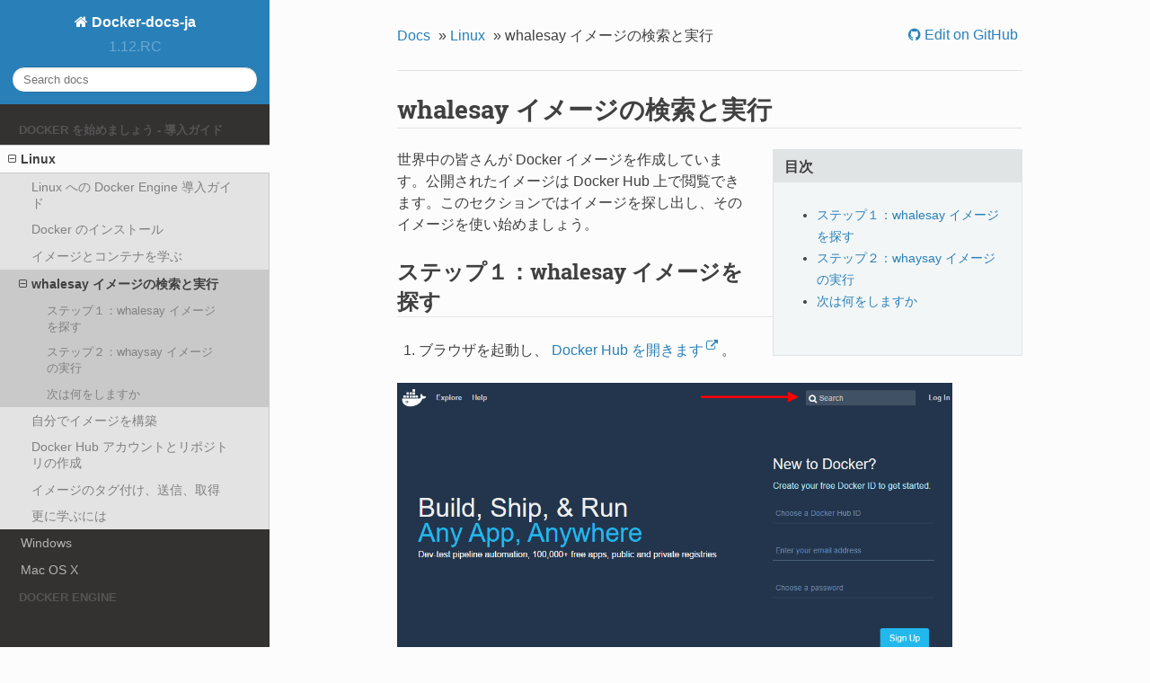

--- FILE ---
content_type: text/html; charset=UTF-8
request_url: https://docs.docker.jp/linux/step_three.html
body_size: 5944
content:


<!DOCTYPE html>
<!--[if IE 8]><html class="no-js lt-ie9" lang="en" > <![endif]-->
<!--[if gt IE 8]><!--> <html class="no-js" lang="en" > <!--<![endif]-->
<head>
  <meta charset="utf-8">
  
  <meta name="viewport" content="width=device-width, initial-scale=1.0">
  
  <title>whalesay イメージの検索と実行 &mdash; Docker-docs-ja 1.12.RC ドキュメント</title>
  

  
  

  

  
  
    

  

  
  
    <link rel="stylesheet" href="../_static/css/theme.css" type="text/css" />
  

  

  
        <link rel="author" title="このドキュメントについて"
              href="../about.html"/>
    <link rel="top" title="Docker-docs-ja 1.12.RC ドキュメント" href="../index.html"/>
        <link rel="up" title="Linux" href="toc.html"/>
        <link rel="next" title="自分でイメージを構築" href="step_four.html"/>
        <link rel="prev" title="イメージとコンテナを学ぶ" href="step_two.html"/> 

  
  <script src="../_static/js/modernizr.min.js"></script>

</head>

<body class="wy-body-for-nav" role="document">

  <div class="wy-grid-for-nav">

    
    <nav data-toggle="wy-nav-shift" class="wy-nav-side">
      <div class="wy-side-scroll">
        <div class="wy-side-nav-search">
          

          
            <a href="../index.html" class="icon icon-home"> Docker-docs-ja
          

          
          </a>

          
            
            
              <div class="version">
                1.12.RC
              </div>
            
          

          
<div role="search">
  <form id="rtd-search-form" class="wy-form" action="../search.html" method="get">
    <input type="text" name="q" placeholder="Search docs" />
    <input type="hidden" name="check_keywords" value="yes" />
    <input type="hidden" name="area" value="default" />
  </form>
</div>

          
        </div>

        <div class="wy-menu wy-menu-vertical" data-spy="affix" role="navigation" aria-label="main navigation">
          
            
            
                <p class="caption"><span class="caption-text">Docker を始めましょう - 導入ガイド</span></p>
<ul class="current">
<li class="toctree-l1 current"><a class="reference internal" href="toc.html">Linux</a><ul class="current">
<li class="toctree-l2"><a class="reference internal" href="index.html">Linux への Docker Engine 導入ガイド</a></li>
<li class="toctree-l2"><a class="reference internal" href="step_one.html">Docker のインストール</a></li>
<li class="toctree-l2"><a class="reference internal" href="step_two.html">イメージとコンテナを学ぶ</a></li>
<li class="toctree-l2 current"><a class="current reference internal" href="">whalesay イメージの検索と実行</a><ul>
<li class="toctree-l3"><a class="reference internal" href="#step-1-locate-the-whalesay-image-linux">ステップ１：whalesay イメージを探す</a></li>
<li class="toctree-l3"><a class="reference internal" href="#whaysay">ステップ２：whaysay イメージの実行</a></li>
<li class="toctree-l3"><a class="reference internal" href="#id2">次は何をしますか</a></li>
</ul>
</li>
<li class="toctree-l2"><a class="reference internal" href="step_four.html">自分でイメージを構築</a></li>
<li class="toctree-l2"><a class="reference internal" href="step_five.html">Docker Hub アカウントとリポジトリの作成</a></li>
<li class="toctree-l2"><a class="reference internal" href="step_six.html">イメージのタグ付け、送信、取得</a></li>
<li class="toctree-l2"><a class="reference internal" href="last_page.html">更に学ぶには</a></li>
</ul>
</li>
<li class="toctree-l1"><a class="reference internal" href="../windows/toc.html">Windows</a></li>
<li class="toctree-l1"><a class="reference internal" href="../mac/toc.html">Mac OS X</a></li>
</ul>
<p class="caption"><span class="caption-text">Docker Engine</span></p>
<ul>
<li class="toctree-l1"><a class="reference internal" href="../engine/toc.html">Docker Engine</a></li>
</ul>
<p class="caption"><span class="caption-text">Docker Swarm</span></p>
<ul>
<li class="toctree-l1"><a class="reference internal" href="../swarm/toc.html">Docker Swarm</a></li>
</ul>
<p class="caption"><span class="caption-text">Docker Compose</span></p>
<ul>
<li class="toctree-l1"><a class="reference internal" href="../compose/toc.html">Docker Compose</a></li>
</ul>
<p class="caption"><span class="caption-text">Docker Hub</span></p>
<ul>
<li class="toctree-l1"><a class="reference internal" href="../docker-hub/index.html">Docker Hub</a></li>
</ul>
<p class="caption"><span class="caption-text">Docker Machine</span></p>
<ul>
<li class="toctree-l1"><a class="reference internal" href="../machine/index.html">Docker Machine</a></li>
</ul>
<p class="caption"><span class="caption-text">Docker Toolbox</span></p>
<ul>
<li class="toctree-l1"><a class="reference internal" href="../toolbox/index.html">Docker Toolbox</a></li>
</ul>
<p class="caption"><span class="caption-text">コンポーネント・プロジェクト</span></p>
<ul>
<li class="toctree-l1"><a class="reference internal" href="../registry/toc.html">Docker Registry</a></li>
</ul>
<p class="caption"><span class="caption-text">Docker について</span></p>
<ul>
<li class="toctree-l1"><a class="reference internal" href="../release-notes.html">リリース・ノート</a></li>
<li class="toctree-l1"><a class="reference internal" href="../engine/reference/glossary.html">用語集</a></li>
<li class="toctree-l1"><a class="reference internal" href="../about.html">日本語版について</a></li>
<li class="toctree-l1"><a class="reference internal" href="../guide.html">Docker ドキュメント逆引きガイド</a></li>
<li class="toctree-l1"><a class="reference internal" href="../pdf-download.html">Docker ドキュメント日本語版 PDF ダウンロード</a></li>
</ul>
<p class="caption"><span class="caption-text">Docs アーカイブ</span></p>
<ul>
<li class="toctree-l1"><a class="reference external" href="http://docs.docker.jp/v1.11/">v1.11</a></li>
<li class="toctree-l1"><a class="reference external" href="http://docs.docker.jp/v1.10/">v1.10</a></li>
<li class="toctree-l1"><a class="reference external" href="http://docs.docker.jp/v1.9/">v1.9</a></li>
</ul>

            
          
        </div>
      </div>
    </nav>

    <section data-toggle="wy-nav-shift" class="wy-nav-content-wrap">

      
      <nav class="wy-nav-top" role="navigation" aria-label="top navigation">
        <i data-toggle="wy-nav-top" class="fa fa-bars"></i>
        <a href="../index.html">Docker-docs-ja</a>
      </nav>


      
      <div class="wy-nav-content">
        <div class="rst-content">
          





<div role="navigation" aria-label="breadcrumbs navigation">
  <ul class="wy-breadcrumbs">
    <li><a href="../index.html">Docs</a> &raquo;</li>
      
        <li><a href="toc.html">Linux</a> &raquo;</li>
      
    <li>whalesay イメージの検索と実行</li>
    <li class="wy-breadcrumbs-aside">
      
          <a href="https://github.com/zembutsu/docs.docker.jp/blob/master/linux/step_three.rst" class="fa fa-github"> Edit on GitHub</a>
      
    </li>
  </ul>
  <hr/>
</div>
          <div role="main" class="document" itemscope="itemscope" itemtype="http://schema.org/Article">
           <div itemprop="articleBody">
            
  <div class="section" id="whalesay">
<span id="find-and-run-the-whalesay-image-linux"></span><h1>whalesay イメージの検索と実行<a class="headerlink" href="#whalesay" title="このヘッドラインへのパーマリンク">¶</a></h1>
<div class="sidebar">
<p class="first sidebar-title">目次</p>
<div class="contents local last topic" id="contents">
<ul class="simple">
<li><a class="reference internal" href="#step-1-locate-the-whalesay-image-linux" id="id3">ステップ１：whalesay イメージを探す</a></li>
<li><a class="reference internal" href="#whaysay" id="id4">ステップ２：whaysay イメージの実行</a></li>
<li><a class="reference internal" href="#id2" id="id5">次は何をしますか</a></li>
</ul>
</div>
</div>
<p>世界中の皆さんが Docker イメージを作成しています。公開されたイメージは Docker Hub 上で閲覧できます。このセクションではイメージを探し出し、そのイメージを使い始めましょう。</p>
<div class="section" id="step-1-locate-the-whalesay-image-linux">
<span id="id1"></span><h2><a class="toc-backref" href="#id3">ステップ１：whalesay イメージを探す</a><a class="headerlink" href="#step-1-locate-the-whalesay-image-linux" title="このヘッドラインへのパーマリンク">¶</a></h2>
<ol class="arabic simple">
<li>ブラウザを起動し、 <a class="reference external" href="https://hub.docker.com/">Docker Hub を開きます</a> 。</li>
</ol>
<a class="reference internal image-reference" href="../_images/browse_and_search.png"><img alt="開いて検索" src="../_images/browse_and_search.png" style="width: 618.0px; height: 302.4px;" /></a>
<p>Docker Hub には皆さんのような個人で作成したイメージと、何らかの組織、例えば Red Hat、IBM、Google 等が作成した公式イメージ（オフィシャル・イメージ）があります。</p>
<ol class="arabic simple" start="2">
<li>検索フォーム <code class="docutils literal"><span class="pre">Search</span></code> をクリックします。</li>
</ol>
<ol class="arabic simple" start="3">
<li>検索バーに <code class="docutils literal"><span class="pre">whalesay</span></code> と入力します（訳者注： whalesay とは whale say = 鯨が話す、という意味です）。</li>
</ol>
<a class="reference internal image-reference" href="../_images/image_found.png"><img alt="../_images/image_found.png" src="../_images/image_found.png" style="width: 619.2px; height: 204.0px;" /></a>
<p>ブラウザは whalesay イメージのリポジトリを表示します。</p>
<a class="reference internal image-reference" href="../_images/whale_repo.png"><img alt="../_images/whale_repo.png" src="../_images/whale_repo.png" style="width: 619.2px; height: 374.4px;" /></a>
<p>各イメージのリポジトリにはイメージに関する情報を掲載していいます。この中には、イメージにどのような種類のソフトウェアが入っているかや、使い方の説明があるでしょう。この時点で覚えておくのは、 whalesay イメージとは Ubuntu と呼ばれる Linux ディストリビューションをベースにしていることです。次のステップでは、自分のマシン上で whalesay イメージを実行しましょう。</p>
</div>
<div class="section" id="whaysay">
<span id="step-2-run-the-whalesay-image-linux"></span><h2><a class="toc-backref" href="#id4">ステップ２：whaysay イメージの実行</a><a class="headerlink" href="#whaysay" title="このヘッドラインへのパーマリンク">¶</a></h2>
<ol class="arabic simple">
<li>ターミナル・ウインドウの <code class="docutils literal"><span class="pre">$</span></code> プロンプトにカーソルを移動します。</li>
</ol>
<ol class="arabic simple" start="2">
<li><code class="docutils literal"><span class="pre">docker</span> <span class="pre">run</span> <span class="pre">docker/whalesay</span> <span class="pre">cowsay</span> <span class="pre">boo</span></code> コマンドを入力し、リターンキーを押します。</li>
</ol>
<p>これはコンテナ内の whalesay イメージにあるコマンドを実行します。ターミナル上では、次のように表示されるでしょう。</p>
<div class="highlight-bash"><div class="highlight"><pre><span class="nv">$ </span>docker run docker/whalesay cowsay boo
Unable to find image <span class="s1">&#39;docker/whalesay:latest&#39;</span> locally
latest: Pulling from docker/whalesay
e9e06b06e14c: Pull <span class="nb">complete</span>
a82efea989f9: Pull <span class="nb">complete</span>
37bea4ee0c81: Pull <span class="nb">complete</span>
07f8e8c5e660: Pull <span class="nb">complete</span>
676c4a1897e6: Pull <span class="nb">complete</span>
5b74edbcaa5b: Pull <span class="nb">complete</span>
1722f41ddcb5: Pull <span class="nb">complete</span>
99da72cfe067: Pull <span class="nb">complete</span>
5d5bd9951e26: Pull <span class="nb">complete</span>
fb434121fc77: Already exists
Digest: sha256:d6ee73f978a366cf97974115abe9c4099ed59c6f75c23d03c64446bb9cd49163
Status: Downloaded newer image <span class="k">for</span> docker/whalesay:latest
 _____
&lt; boo &gt;
 -----
    <span class="se">\</span>
     <span class="se">\</span>
      <span class="se">\</span>
                    <span class="c">##        .</span>
              <span class="c">## ## ##       ==</span>
           <span class="c">## ## ## ##      ===</span>
       /<span class="s2">&quot;&quot;&quot;&quot;&quot;&quot;&quot;&quot;&quot;&quot;&quot;&quot;&quot;&quot;&quot;&quot;</span>___/ <span class="o">===</span>
  ~~~ <span class="o">{</span>~~ ~~~~ ~~~ ~~~~ ~~ ~ /  <span class="o">===</span>- ~~~
       <span class="se">\_</span>_____ o          __/
        <span class="se">\ </span>   <span class="se">\ </span>       __/
          <span class="se">\_</span>___<span class="se">\_</span>_____/
</pre></div>
</div>
<p><code class="docutils literal"><span class="pre">docker</span></code> コマンドを手元（ローカル）のシステム上でソフトウェア・イメージを初めて実行しました。イメージが手元になければ、 <code class="docutils literal"><span class="pre">docker</span></code> は Docker Hub から取得します。</p>
<ol class="arabic simple" start="3">
<li>ターミナルを開いたまま <code class="docutils literal"><span class="pre">docker</span> <span class="pre">images</span></code> コマンドを入力し、リターンキーを押します。</li>
</ol>
<p>このコマンドは手元のシステム上にある全イメージを表示します。イメージの一覧に <code class="docutils literal"><span class="pre">docker/whalesay</span></code> イメージが見えるでしょう。</p>
<div class="highlight-bash"><div class="highlight"><pre><span class="nv">$ </span>docker images
REPOSITORY           TAG         IMAGE ID            CREATED            VIRTUAL SIZE
docker/whalesay      latest      fb434121fc77        <span class="m">3</span> hours ago        <span class="m">247</span> MB
hello-world          latest      91c95931e552        <span class="m">5</span> weeks ago        <span class="m">910</span> B
</pre></div>
</div>
<p>コンテナ内でイメージの実行時、Docker は手元のコンピュータ上にイメージをダウンロードします。イメージのコピーを手元に作成するため、以降の作業で時間を節約します。Docker が再びイメージをダウンロードするのは、 Docker Hub 上の元イメージに変更が加わった時のみです。もちろん、イメージは自分で削除もできます。詳細は後ほど学びます。この後でもイメージを使うため、今はこのままにしておきます。</p>
<ol class="arabic simple" start="4">
<li>もう少し whalesay コンテナで遊んでみましょう。</li>
</ol>
<p><code class="docutils literal"><span class="pre">whalesay</span></code> イメージを再度使いますが、今度は言葉を換えてみましょう。長い、もしくは短いフレーズに置き換えます。何かを話せたでしょうか。</p>
<div class="highlight-bash"><div class="highlight"><pre><span class="nv">$ </span>docker run docker/whalesay cowsay boo-boo
     _________
    &lt; boo-boo &gt;
     ---------
        <span class="se">\</span>
         <span class="se">\</span>
          <span class="se">\</span>
                        <span class="c">##        .</span>
                  <span class="c">## ## ##       ==</span>
               <span class="c">## ## ## ##      ===</span>
           /<span class="s2">&quot;&quot;&quot;&quot;&quot;&quot;&quot;&quot;&quot;&quot;&quot;&quot;&quot;&quot;&quot;&quot;</span>___/ <span class="o">===</span>
      ~~~ <span class="o">{</span>~~ ~~~~ ~~~ ~~~~ ~~ ~ /  <span class="o">===</span>- ~~~
           <span class="se">\_</span>_____ o          __/
            <span class="se">\ </span>   <span class="se">\ </span>       __/
              <span class="se">\_</span>___<span class="se">\_</span>_____/
</pre></div>
</div>
</div>
<div class="section" id="id2">
<h2><a class="toc-backref" href="#id5">次は何をしますか</a><a class="headerlink" href="#id2" title="このヘッドラインへのパーマリンク">¶</a></h2>
<p>このページでは Docker Hub 上のイメージを探す方法を学びました。コマンドを使ってイメージを実行しました。そして、自分のコンピュータ上にイメージをコピーし、実行する方法を学びました。次は自分で Docker イメージを作りましょう。次の <a class="reference internal" href="step_four.html"><em>自分でイメージを構築</em></a> に進みます。</p>
<div class="admonition seealso">
<p class="first admonition-title">参考</p>
<dl class="last docutils">
<dt>Find and run the whalesay image</dt>
<dd><a class="reference external" href="https://docs.docker.com/linux/step_three/">https://docs.docker.com/linux/step_three/</a></dd>
</dl>
</div>
</div>
</div>


           </div>
          </div>
          <footer>
  
    <div class="rst-footer-buttons" role="navigation" aria-label="footer navigation">
      
        <a href="step_four.html" class="btn btn-neutral float-right" title="自分でイメージを構築" accesskey="n">Next <span class="fa fa-arrow-circle-right"></span></a>
      
      
        <a href="step_two.html" class="btn btn-neutral" title="イメージとコンテナを学ぶ" accesskey="p"><span class="fa fa-arrow-circle-left"></span> Previous</a>
      
    </div>
  

  <hr/>

  <div role="contentinfo">
    <p>
        &copy; Copyright 2015-2016, Docker Docs Translation Ja-Jp Project.

    </p>
  </div>
  Built with <a href="http://sphinx-doc.org/">Sphinx</a> using a <a href="https://github.com/snide/sphinx_rtd_theme">theme</a> provided by <a href="https://readthedocs.org">Read the Docs</a>. 

</footer>

        </div>
      </div>

    </section>

  </div>
  


  

    <script type="text/javascript">
        var DOCUMENTATION_OPTIONS = {
            URL_ROOT:'../',
            VERSION:'1.12.RC',
            COLLAPSE_INDEX:false,
            FILE_SUFFIX:'.html',
            HAS_SOURCE:  true
        };
    </script>
      <script type="text/javascript" src="../_static/jquery.js"></script>
      <script type="text/javascript" src="../_static/underscore.js"></script>
      <script type="text/javascript" src="../_static/doctools.js"></script>
      <script type="text/javascript" src="../_static/translations.js"></script>

  

  
  
    <script type="text/javascript" src="../_static/js/theme.js"></script>
  

  
  
  <script type="text/javascript">
      jQuery(function () {
          SphinxRtdTheme.StickyNav.enable();
      });
  </script>
   

</body>
</html>

--- FILE ---
content_type: text/css
request_url: https://docs.docker.jp/_static/css/theme.css
body_size: 23736
content:
*{-webkit-box-sizing:border-box;-moz-box-sizing:border-box;box-sizing:border-box}
article,aside,details,figcaption,figure,footer,header,hgroup,nav,section{display:block}
audio,canvas,video{display:inline-block;*display:inline;*zoom:1}
audio:not([controls]){display:none}
[hidden]{display:none}
*{-webkit-box-sizing:border-box;-moz-box-sizing:border-box;box-sizing:border-box}
html{font-size:100%;-webkit-text-size-adjust:100%;-ms-text-size-adjust:100%}
body{margin:0}
a:hover,a:active{outline:0}
abbr[title]{border-bottom:1px dotted}
b,strong{font-weight:bold}
blockquote{margin:0}
dfn{font-style:italic}
ins{background:#ff9;color:#000;text-decoration:none}
mark{background:#ff0;color:#000;font-style:italic;font-weight:bold}
pre,code,.rst-content tt,.rst-content code,kbd,samp{font-family:monospace,serif;_font-family:"courier new",monospace;font-size:1em}
pre{white-space:pre}
q{quotes:none}
q:before,q:after{content:"";content:none}
small{font-size:85%}
sub,sup{font-size:75%;line-height:0;position:relative;vertical-align:baseline}
sup{top:-0.5em}
sub{bottom:-0.25em}
ul,ol,dl{margin:0;padding:0;list-style:none;list-style-image:none}
li{list-style:none}
dd{margin:0}
img{border:0;-ms-interpolation-mode:bicubic;vertical-align:middle;max-width:100%}
svg:not(:root){overflow:hidden}
figure{margin:0}
form{margin:0}
fieldset{border:0;margin:0;padding:0}
label{cursor:pointer}
legend{border:0;*margin-left:-7px;padding:0;white-space:normal}
button,input,select,textarea{font-size:100%;margin:0;vertical-align:baseline;*vertical-align:middle}
button,input{line-height:normal}
button,input[type="button"],input[type="reset"],input[type="submit"]{cursor:pointer;-webkit-appearance:button;*overflow:visible}
button[disabled],input[disabled]{cursor:default}
input[type="checkbox"],input[type="radio"]{box-sizing:border-box;padding:0;*width:13px;*height:13px}
input[type="search"]{-webkit-appearance:textfield;-moz-box-sizing:content-box;-webkit-box-sizing:content-box;box-sizing:content-box}
input[type="search"]::-webkit-search-decoration,input[type="search"]::-webkit-search-cancel-button{-webkit-appearance:none}
button::-moz-focus-inner,input::-moz-focus-inner{border:0;padding:0}
textarea{overflow:auto;vertical-align:top;resize:vertical}
table{border-collapse:collapse;border-spacing:0}
td{vertical-align:top}
.chromeframe{margin:0.2em 0;background:#ccc;color:#000;padding:0.2em 0}
.ir{display:block;border:0;text-indent:-999em;overflow:hidden;background-color:transparent;background-repeat:no-repeat;text-align:left;direction:ltr;*line-height:0}
.ir br{display:none}
.hidden{display:none !important;visibility:hidden}
.visuallyhidden{border:0;clip:rect(0 0 0 0);height:1px;margin:-1px;overflow:hidden;padding:0;position:absolute;width:1px}
.visuallyhidden.focusable:active,.visuallyhidden.focusable:focus{clip:auto;height:auto;margin:0;overflow:visible;position:static;width:auto}
.invisible{visibility:hidden}
.relative{position:relative}
big,small{font-size:100%}
@media print{html,body,section{background:none !important}
*{box-shadow:none !important;text-shadow:none !important;filter:none !important;-ms-filter:none !important}
a,a:visited{text-decoration:underline}
.ir a:after,a[href^="javascript:"]:after,a[href^="#"]:after{content:""}
pre,blockquote{page-break-inside:avoid}
thead{display:table-header-group}
tr,img{page-break-inside:avoid}
img{max-width:100% !important}
@page{margin:0.5cm}
p,h2,.rst-content .toctree-wrapper p.caption,h3{orphans:3;widows:3}
h2,.rst-content .toctree-wrapper p.caption,h3{page-break-after:avoid}
}
.fa:before,.wy-menu-vertical li span.toctree-expand:before,.wy-menu-vertical li.on a span.toctree-expand:before,.wy-menu-vertical li.current>a span.toctree-expand:before,.rst-content .admonition-title:before,.rst-content h1 .headerlink:before,.rst-content h2 .headerlink:before,.rst-content h3 .headerlink:before,.rst-content h4 .headerlink:before,.rst-content h5 .headerlink:before,.rst-content h6 .headerlink:before,.rst-content dl dt .headerlink:before,.rst-content p.caption .headerlink:before,.rst-content tt.download span:first-child:before,.rst-content code.download span:first-child:before,.icon:before,.wy-dropdown .caret:before,.wy-inline-validate.wy-inline-validate-success .wy-input-context:before,.wy-inline-validate.wy-inline-validate-danger .wy-input-context:before,.wy-inline-validate.wy-inline-validate-warning .wy-input-context:before,.wy-inline-validate.wy-inline-validate-info .wy-input-context:before,.wy-alert,.rst-content .note,.rst-content .attention,.rst-content .caution,.rst-content .danger,.rst-content .error,.rst-content .hint,.rst-content .important,.rst-content .tip,.rst-content .warning,.rst-content .seealso,.rst-content .admonition-todo,.btn,input[type="text"],input[type="password"],input[type="email"],input[type="url"],input[type="date"],input[type="month"],input[type="time"],input[type="datetime"],input[type="datetime-local"],input[type="week"],input[type="number"],input[type="search"],input[type="tel"],input[type="color"],select,textarea,.wy-menu-vertical li.on a,.wy-menu-vertical li.current>a,.wy-side-nav-search>a,.wy-side-nav-search .wy-dropdown>a,.wy-nav-top a{-webkit-font-smoothing:antialiased}
.clearfix{*zoom:1}
.clearfix:before,.clearfix:after{display:table;content:""}
.clearfix:after{clear:both}
/*!
 *  Font Awesome 4.2.0 by @davegandy - http://fontawesome.io - @fontawesome
 *  License - http://fontawesome.io/license (Font: SIL OFL 1.1, CSS: MIT License)
 */@font-face{font-family:'FontAwesome';src:url("../fonts/fontawesome-webfont.eot?v=4.2.0");src:url("../fonts/fontawesome-webfont.eot?#iefix&v=4.2.0") format("embedded-opentype"),url("../fonts/fontawesome-webfont.woff?v=4.2.0") format("woff"),url("../fonts/fontawesome-webfont.ttf?v=4.2.0") format("truetype"),url("../fonts/fontawesome-webfont.svg?v=4.2.0#fontawesomeregular") format("svg");font-weight:normal;font-style:normal}
.fa,.wy-menu-vertical li span.toctree-expand,.wy-menu-vertical li.on a span.toctree-expand,.wy-menu-vertical li.current>a span.toctree-expand,.rst-content .admonition-title,.rst-content h1 .headerlink,.rst-content h2 .headerlink,.rst-content h3 .headerlink,.rst-content h4 .headerlink,.rst-content h5 .headerlink,.rst-content h6 .headerlink,.rst-content dl dt .headerlink,.rst-content p.caption .headerlink,.rst-content tt.download span:first-child,.rst-content code.download span:first-child,.icon{display:inline-block;font:normal normal normal 14px/1 FontAwesome;font-size:inherit;text-rendering:auto;-webkit-font-smoothing:antialiased;-moz-osx-font-smoothing:grayscale}
.fa-lg{font-size:1.33333em;line-height:0.75em;vertical-align:-15%}
.fa-2x{font-size:2em}
.fa-3x{font-size:3em}
.fa-4x{font-size:4em}
.fa-5x{font-size:5em}
.fa-fw{width:1.28571em;text-align:center}
.fa-ul{padding-left:0;margin-left:2.14286em;list-style-type:none}
.fa-ul>li{position:relative}
.fa-li{position:absolute;left:-2.14286em;width:2.14286em;top:0.14286em;text-align:center}
.fa-li.fa-lg{left:-1.85714em}
.fa-border{padding:.2em .25em .15em;border:solid 0.08em #eee;border-radius:.1em}
.pull-right{float:right}
.pull-left{float:left}
.fa.pull-left,.wy-menu-vertical li span.pull-left.toctree-expand,.wy-menu-vertical li.on a span.pull-left.toctree-expand,.wy-menu-vertical li.current>a span.pull-left.toctree-expand,.rst-content .pull-left.admonition-title,.rst-content h1 .pull-left.headerlink,.rst-content h2 .pull-left.headerlink,.rst-content h3 .pull-left.headerlink,.rst-content h4 .pull-left.headerlink,.rst-content h5 .pull-left.headerlink,.rst-content h6 .pull-left.headerlink,.rst-content dl dt .pull-left.headerlink,.rst-content p.caption .pull-left.headerlink,.rst-content tt.download span.pull-left:first-child,.rst-content code.download span.pull-left:first-child,.pull-left.icon{margin-right:.3em}
.fa.pull-right,.wy-menu-vertical li span.pull-right.toctree-expand,.wy-menu-vertical li.on a span.pull-right.toctree-expand,.wy-menu-vertical li.current>a span.pull-right.toctree-expand,.rst-content .pull-right.admonition-title,.rst-content h1 .pull-right.headerlink,.rst-content h2 .pull-right.headerlink,.rst-content h3 .pull-right.headerlink,.rst-content h4 .pull-right.headerlink,.rst-content h5 .pull-right.headerlink,.rst-content h6 .pull-right.headerlink,.rst-content dl dt .pull-right.headerlink,.rst-content p.caption .pull-right.headerlink,.rst-content tt.download span.pull-right:first-child,.rst-content code.download span.pull-right:first-child,.pull-right.icon{margin-left:.3em}
.fa-spin{-webkit-animation:fa-spin 2s infinite linear;animation:fa-spin 2s infinite linear}
@-webkit-keyframes fa-spin{0%{-webkit-transform:rotate(0deg);transform:rotate(0deg)}
100%{-webkit-transform:rotate(359deg);transform:rotate(359deg)}
}
@keyframes fa-spin{0%{-webkit-transform:rotate(0deg);transform:rotate(0deg)}
100%{-webkit-transform:rotate(359deg);transform:rotate(359deg)}
}
.fa-rotate-90{filter:progid:DXImageTransform.Microsoft.BasicImage(rotation=1);-webkit-transform:rotate(90deg);-ms-transform:rotate(90deg);transform:rotate(90deg)}
.fa-rotate-180{filter:progid:DXImageTransform.Microsoft.BasicImage(rotation=2);-webkit-transform:rotate(180deg);-ms-transform:rotate(180deg);transform:rotate(180deg)}
.fa-rotate-270{filter:progid:DXImageTransform.Microsoft.BasicImage(rotation=3);-webkit-transform:rotate(270deg);-ms-transform:rotate(270deg);transform:rotate(270deg)}
.fa-flip-horizontal{filter:progid:DXImageTransform.Microsoft.BasicImage(rotation=0);-webkit-transform:scale(-1, 1);-ms-transform:scale(-1, 1);transform:scale(-1, 1)}
.fa-flip-vertical{filter:progid:DXImageTransform.Microsoft.BasicImage(rotation=2);-webkit-transform:scale(1, -1);-ms-transform:scale(1, -1);transform:scale(1, -1)}
:root .fa-rotate-90,:root .fa-rotate-180,:root .fa-rotate-270,:root .fa-flip-horizontal,:root .fa-flip-vertical{filter:none}
.fa-stack{position:relative;display:inline-block;width:2em;height:2em;line-height:2em;vertical-align:middle}
.fa-stack-1x,.fa-stack-2x{position:absolute;left:0;width:100%;text-align:center}
.fa-stack-1x{line-height:inherit}
.fa-stack-2x{font-size:2em}
.fa-inverse{color:#fff}
.fa-glass:before{content:""}
.fa-music:before{content:""}
.fa-search:before,.icon-search:before{content:""}
.fa-envelope-o:before{content:""}
.fa-heart:before{content:""}
.fa-star:before{content:""}
.fa-star-o:before{content:""}
.fa-user:before{content:""}
.fa-film:before{content:""}
.fa-th-large:before{content:""}
.fa-th:before{content:""}
.fa-th-list:before{content:""}
.fa-check:before{content:""}
.fa-remove:before,.fa-close:before,.fa-times:before{content:""}
.fa-search-plus:before{content:""}
.fa-search-minus:before{content:""}
.fa-power-off:before{content:""}
.fa-signal:before{content:""}
.fa-gear:before,.fa-cog:before{content:""}
.fa-trash-o:before{content:""}
.fa-home:before,.icon-home:before{content:""}
.fa-file-o:before{content:""}
.fa-clock-o:before{content:""}
.fa-road:before{content:""}
.fa-download:before,.rst-content tt.download span:first-child:before,.rst-content code.download span:first-child:before{content:""}
.fa-arrow-circle-o-down:before{content:""}
.fa-arrow-circle-o-up:before{content:""}
.fa-inbox:before{content:""}
.fa-play-circle-o:before{content:""}
.fa-rotate-right:before,.fa-repeat:before{content:""}
.fa-refresh:before{content:""}
.fa-list-alt:before{content:""}
.fa-lock:before{content:""}
.fa-flag:before{content:""}
.fa-headphones:before{content:""}
.fa-volume-off:before{content:""}
.fa-volume-down:before{content:""}
.fa-volume-up:before{content:""}
.fa-qrcode:before{content:""}
.fa-barcode:before{content:""}
.fa-tag:before{content:""}
.fa-tags:before{content:""}
.fa-book:before,.icon-book:before{content:""}
.fa-bookmark:before{content:""}
.fa-print:before{content:""}
.fa-camera:before{content:""}
.fa-font:before{content:""}
.fa-bold:before{content:""}
.fa-italic:before{content:""}
.fa-text-height:before{content:""}
.fa-text-width:before{content:""}
.fa-align-left:before{content:""}
.fa-align-center:before{content:""}
.fa-align-right:before{content:""}
.fa-align-justify:before{content:""}
.fa-list:before{content:""}
.fa-dedent:before,.fa-outdent:before{content:""}
.fa-indent:before{content:""}
.fa-video-camera:before{content:""}
.fa-photo:before,.fa-image:before,.fa-picture-o:before{content:""}
.fa-pencil:before{content:""}
.fa-map-marker:before{content:""}
.fa-adjust:before{content:""}
.fa-tint:before{content:""}
.fa-edit:before,.fa-pencil-square-o:before{content:""}
.fa-share-square-o:before{content:""}
.fa-check-square-o:before{content:""}
.fa-arrows:before{content:""}
.fa-step-backward:before{content:""}
.fa-fast-backward:before{content:""}
.fa-backward:before{content:""}
.fa-play:before{content:""}
.fa-pause:before{content:""}
.fa-stop:before{content:""}
.fa-forward:before{content:""}
.fa-fast-forward:before{content:""}
.fa-step-forward:before{content:""}
.fa-eject:before{content:""}
.fa-chevron-left:before{content:""}
.fa-chevron-right:before{content:""}
.fa-plus-circle:before{content:""}
.fa-minus-circle:before{content:""}
.fa-times-circle:before,.wy-inline-validate.wy-inline-validate-danger .wy-input-context:before{content:""}
.fa-check-circle:before,.wy-inline-validate.wy-inline-validate-success .wy-input-context:before{content:""}
.fa-question-circle:before{content:""}
.fa-info-circle:before{content:""}
.fa-crosshairs:before{content:""}
.fa-times-circle-o:before{content:""}
.fa-check-circle-o:before{content:""}
.fa-ban:before{content:""}
.fa-arrow-left:before{content:""}
.fa-arrow-right:before{content:""}
.fa-arrow-up:before{content:""}
.fa-arrow-down:before{content:""}
.fa-mail-forward:before,.fa-share:before{content:""}
.fa-expand:before{content:""}
.fa-compress:before{content:""}
.fa-plus:before{content:""}
.fa-minus:before{content:""}
.fa-asterisk:before{content:""}
.fa-exclamation-circle:before,.wy-inline-validate.wy-inline-validate-warning .wy-input-context:before,.wy-inline-validate.wy-inline-validate-info .wy-input-context:before,.rst-content .admonition-title:before{content:""}
.fa-gift:before{content:""}
.fa-leaf:before{content:""}
.fa-fire:before,.icon-fire:before{content:""}
.fa-eye:before{content:""}
.fa-eye-slash:before{content:""}
.fa-warning:before,.fa-exclamation-triangle:before{content:""}
.fa-plane:before{content:""}
.fa-calendar:before{content:""}
.fa-random:before{content:""}
.fa-comment:before{content:""}
.fa-magnet:before{content:""}
.fa-chevron-up:before{content:""}
.fa-chevron-down:before{content:""}
.fa-retweet:before{content:""}
.fa-shopping-cart:before{content:""}
.fa-folder:before{content:""}
.fa-folder-open:before{content:""}
.fa-arrows-v:before{content:""}
.fa-arrows-h:before{content:""}
.fa-bar-chart-o:before,.fa-bar-chart:before{content:""}
.fa-twitter-square:before{content:""}
.fa-facebook-square:before{content:""}
.fa-camera-retro:before{content:""}
.fa-key:before{content:""}
.fa-gears:before,.fa-cogs:before{content:""}
.fa-comments:before{content:""}
.fa-thumbs-o-up:before{content:""}
.fa-thumbs-o-down:before{content:""}
.fa-star-half:before{content:""}
.fa-heart-o:before{content:""}
.fa-sign-out:before{content:""}
.fa-linkedin-square:before{content:""}
.fa-thumb-tack:before{content:""}
.fa-external-link:before{content:""}
.fa-sign-in:before{content:""}
.fa-trophy:before{content:""}
.fa-github-square:before{content:""}
.fa-upload:before{content:""}
.fa-lemon-o:before{content:""}
.fa-phone:before{content:""}
.fa-square-o:before{content:""}
.fa-bookmark-o:before{content:""}
.fa-phone-square:before{content:""}
.fa-twitter:before{content:""}
.fa-facebook:before{content:""}
.fa-github:before,.icon-github:before{content:""}
.fa-unlock:before{content:""}
.fa-credit-card:before{content:""}
.fa-rss:before{content:""}
.fa-hdd-o:before{content:""}
.fa-bullhorn:before{content:""}
.fa-bell:before{content:""}
.fa-certificate:before{content:""}
.fa-hand-o-right:before{content:""}
.fa-hand-o-left:before{content:""}
.fa-hand-o-up:before{content:""}
.fa-hand-o-down:before{content:""}
.fa-arrow-circle-left:before,.icon-circle-arrow-left:before{content:""}
.fa-arrow-circle-right:before,.icon-circle-arrow-right:before{content:""}
.fa-arrow-circle-up:before{content:""}
.fa-arrow-circle-down:before{content:""}
.fa-globe:before{content:""}
.fa-wrench:before{content:""}
.fa-tasks:before{content:""}
.fa-filter:before{content:""}
.fa-briefcase:before{content:""}
.fa-arrows-alt:before{content:""}
.fa-group:before,.fa-users:before{content:""}
.fa-chain:before,.fa-link:before,.icon-link:before{content:""}
.fa-cloud:before{content:""}
.fa-flask:before{content:""}
.fa-cut:before,.fa-scissors:before{content:""}
.fa-copy:before,.fa-files-o:before{content:""}
.fa-paperclip:before{content:""}
.fa-save:before,.fa-floppy-o:before{content:""}
.fa-square:before{content:""}
.fa-navicon:before,.fa-reorder:before,.fa-bars:before{content:""}
.fa-list-ul:before{content:""}
.fa-list-ol:before{content:""}
.fa-strikethrough:before{content:""}
.fa-underline:before{content:""}
.fa-table:before{content:""}
.fa-magic:before{content:""}
.fa-truck:before{content:""}
.fa-pinterest:before{content:""}
.fa-pinterest-square:before{content:""}
.fa-google-plus-square:before{content:""}
.fa-google-plus:before{content:""}
.fa-money:before{content:""}
.fa-caret-down:before,.wy-dropdown .caret:before,.icon-caret-down:before{content:""}
.fa-caret-up:before{content:""}
.fa-caret-left:before{content:""}
.fa-caret-right:before{content:""}
.fa-columns:before{content:""}
.fa-unsorted:before,.fa-sort:before{content:""}
.fa-sort-down:before,.fa-sort-desc:before{content:""}
.fa-sort-up:before,.fa-sort-asc:before{content:""}
.fa-envelope:before{content:""}
.fa-linkedin:before{content:""}
.fa-rotate-left:before,.fa-undo:before{content:""}
.fa-legal:before,.fa-gavel:before{content:""}
.fa-dashboard:before,.fa-tachometer:before{content:""}
.fa-comment-o:before{content:""}
.fa-comments-o:before{content:""}
.fa-flash:before,.fa-bolt:before{content:""}
.fa-sitemap:before{content:""}
.fa-umbrella:before{content:""}
.fa-paste:before,.fa-clipboard:before{content:""}
.fa-lightbulb-o:before{content:""}
.fa-exchange:before{content:""}
.fa-cloud-download:before{content:""}
.fa-cloud-upload:before{content:""}
.fa-user-md:before{content:""}
.fa-stethoscope:before{content:""}
.fa-suitcase:before{content:""}
.fa-bell-o:before{content:""}
.fa-coffee:before{content:""}
.fa-cutlery:before{content:""}
.fa-file-text-o:before{content:""}
.fa-building-o:before{content:""}
.fa-hospital-o:before{content:""}
.fa-ambulance:before{content:""}
.fa-medkit:before{content:""}
.fa-fighter-jet:before{content:""}
.fa-beer:before{content:""}
.fa-h-square:before{content:""}
.fa-plus-square:before{content:""}
.fa-angle-double-left:before{content:""}
.fa-angle-double-right:before{content:""}
.fa-angle-double-up:before{content:""}
.fa-angle-double-down:before{content:""}
.fa-angle-left:before{content:""}
.fa-angle-right:before{content:""}
.fa-angle-up:before{content:""}
.fa-angle-down:before{content:""}
.fa-desktop:before{content:""}
.fa-laptop:before{content:""}
.fa-tablet:before{content:""}
.fa-mobile-phone:before,.fa-mobile:before{content:""}
.fa-circle-o:before{content:""}
.fa-quote-left:before{content:""}
.fa-quote-right:before{content:""}
.fa-spinner:before{content:""}
.fa-circle:before{content:""}
.fa-mail-reply:before,.fa-reply:before{content:""}
.fa-github-alt:before{content:""}
.fa-folder-o:before{content:""}
.fa-folder-open-o:before{content:""}
.fa-smile-o:before{content:""}
.fa-frown-o:before{content:""}
.fa-meh-o:before{content:""}
.fa-gamepad:before{content:""}
.fa-keyboard-o:before{content:""}
.fa-flag-o:before{content:""}
.fa-flag-checkered:before{content:""}
.fa-terminal:before{content:""}
.fa-code:before{content:""}
.fa-mail-reply-all:before,.fa-reply-all:before{content:""}
.fa-star-half-empty:before,.fa-star-half-full:before,.fa-star-half-o:before{content:""}
.fa-location-arrow:before{content:""}
.fa-crop:before{content:""}
.fa-code-fork:before{content:""}
.fa-unlink:before,.fa-chain-broken:before{content:""}
.fa-question:before{content:""}
.fa-info:before{content:""}
.fa-exclamation:before{content:""}
.fa-superscript:before{content:""}
.fa-subscript:before{content:""}
.fa-eraser:before{content:""}
.fa-puzzle-piece:before{content:""}
.fa-microphone:before{content:""}
.fa-microphone-slash:before{content:""}
.fa-shield:before{content:""}
.fa-calendar-o:before{content:""}
.fa-fire-extinguisher:before{content:""}
.fa-rocket:before{content:""}
.fa-maxcdn:before{content:""}
.fa-chevron-circle-left:before{content:""}
.fa-chevron-circle-right:before{content:""}
.fa-chevron-circle-up:before{content:""}
.fa-chevron-circle-down:before{content:""}
.fa-html5:before{content:""}
.fa-css3:before{content:""}
.fa-anchor:before{content:""}
.fa-unlock-alt:before{content:""}
.fa-bullseye:before{content:""}
.fa-ellipsis-h:before{content:""}
.fa-ellipsis-v:before{content:""}
.fa-rss-square:before{content:""}
.fa-play-circle:before{content:""}
.fa-ticket:before{content:""}
.fa-minus-square:before{content:""}
.fa-minus-square-o:before,.wy-menu-vertical li.on a span.toctree-expand:before,.wy-menu-vertical li.current>a span.toctree-expand:before{content:""}
.fa-level-up:before{content:""}
.fa-level-down:before{content:""}
.fa-check-square:before{content:""}
.fa-pencil-square:before{content:""}
.fa-external-link-square:before{content:""}
.fa-share-square:before{content:""}
.fa-compass:before{content:""}
.fa-toggle-down:before,.fa-caret-square-o-down:before{content:""}
.fa-toggle-up:before,.fa-caret-square-o-up:before{content:""}
.fa-toggle-right:before,.fa-caret-square-o-right:before{content:""}
.fa-euro:before,.fa-eur:before{content:""}
.fa-gbp:before{content:""}
.fa-dollar:before,.fa-usd:before{content:""}
.fa-rupee:before,.fa-inr:before{content:""}
.fa-cny:before,.fa-rmb:before,.fa-yen:before,.fa-jpy:before{content:""}
.fa-ruble:before,.fa-rouble:before,.fa-rub:before{content:""}
.fa-won:before,.fa-krw:before{content:""}
.fa-bitcoin:before,.fa-btc:before{content:""}
.fa-file:before{content:""}
.fa-file-text:before{content:""}
.fa-sort-alpha-asc:before{content:""}
.fa-sort-alpha-desc:before{content:""}
.fa-sort-amount-asc:before{content:""}
.fa-sort-amount-desc:before{content:""}
.fa-sort-numeric-asc:before{content:""}
.fa-sort-numeric-desc:before{content:""}
.fa-thumbs-up:before{content:""}
.fa-thumbs-down:before{content:""}
.fa-youtube-square:before{content:""}
.fa-youtube:before{content:""}
.fa-xing:before{content:""}
.fa-xing-square:before{content:""}
.fa-youtube-play:before{content:""}
.fa-dropbox:before{content:""}
.fa-stack-overflow:before{content:""}
.fa-instagram:before{content:""}
.fa-flickr:before{content:""}
.fa-adn:before{content:""}
.fa-bitbucket:before,.icon-bitbucket:before{content:""}
.fa-bitbucket-square:before{content:""}
.fa-tumblr:before{content:""}
.fa-tumblr-square:before{content:""}
.fa-long-arrow-down:before{content:""}
.fa-long-arrow-up:before{content:""}
.fa-long-arrow-left:before{content:""}
.fa-long-arrow-right:before{content:""}
.fa-apple:before{content:""}
.fa-windows:before{content:""}
.fa-android:before{content:""}
.fa-linux:before{content:""}
.fa-dribbble:before{content:""}
.fa-skype:before{content:""}
.fa-foursquare:before{content:""}
.fa-trello:before{content:""}
.fa-female:before{content:""}
.fa-male:before{content:""}
.fa-gittip:before{content:""}
.fa-sun-o:before{content:""}
.fa-moon-o:before{content:""}
.fa-archive:before{content:""}
.fa-bug:before{content:""}
.fa-vk:before{content:""}
.fa-weibo:before{content:""}
.fa-renren:before{content:""}
.fa-pagelines:before{content:""}
.fa-stack-exchange:before{content:""}
.fa-arrow-circle-o-right:before{content:""}
.fa-arrow-circle-o-left:before{content:""}
.fa-toggle-left:before,.fa-caret-square-o-left:before{content:""}
.fa-dot-circle-o:before{content:""}
.fa-wheelchair:before{content:""}
.fa-vimeo-square:before{content:""}
.fa-turkish-lira:before,.fa-try:before{content:""}
.fa-plus-square-o:before,.wy-menu-vertical li span.toctree-expand:before{content:""}
.fa-space-shuttle:before{content:""}
.fa-slack:before{content:""}
.fa-envelope-square:before{content:""}
.fa-wordpress:before{content:""}
.fa-openid:before{content:""}
.fa-institution:before,.fa-bank:before,.fa-university:before{content:""}
.fa-mortar-board:before,.fa-graduation-cap:before{content:""}
.fa-yahoo:before{content:""}
.fa-google:before{content:""}
.fa-reddit:before{content:""}
.fa-reddit-square:before{content:""}
.fa-stumbleupon-circle:before{content:""}
.fa-stumbleupon:before{content:""}
.fa-delicious:before{content:""}
.fa-digg:before{content:""}
.fa-pied-piper:before{content:""}
.fa-pied-piper-alt:before{content:""}
.fa-drupal:before{content:""}
.fa-joomla:before{content:""}
.fa-language:before{content:""}
.fa-fax:before{content:""}
.fa-building:before{content:""}
.fa-child:before{content:""}
.fa-paw:before{content:""}
.fa-spoon:before{content:""}
.fa-cube:before{content:""}
.fa-cubes:before{content:""}
.fa-behance:before{content:""}
.fa-behance-square:before{content:""}
.fa-steam:before{content:""}
.fa-steam-square:before{content:""}
.fa-recycle:before{content:""}
.fa-automobile:before,.fa-car:before{content:""}
.fa-cab:before,.fa-taxi:before{content:""}
.fa-tree:before{content:""}
.fa-spotify:before{content:""}
.fa-deviantart:before{content:""}
.fa-soundcloud:before{content:""}
.fa-database:before{content:""}
.fa-file-pdf-o:before{content:""}
.fa-file-word-o:before{content:""}
.fa-file-excel-o:before{content:""}
.fa-file-powerpoint-o:before{content:""}
.fa-file-photo-o:before,.fa-file-picture-o:before,.fa-file-image-o:before{content:""}
.fa-file-zip-o:before,.fa-file-archive-o:before{content:""}
.fa-file-sound-o:before,.fa-file-audio-o:before{content:""}
.fa-file-movie-o:before,.fa-file-video-o:before{content:""}
.fa-file-code-o:before{content:""}
.fa-vine:before{content:""}
.fa-codepen:before{content:""}
.fa-jsfiddle:before{content:""}
.fa-life-bouy:before,.fa-life-buoy:before,.fa-life-saver:before,.fa-support:before,.fa-life-ring:before{content:""}
.fa-circle-o-notch:before{content:""}
.fa-ra:before,.fa-rebel:before{content:""}
.fa-ge:before,.fa-empire:before{content:""}
.fa-git-square:before{content:""}
.fa-git:before{content:""}
.fa-hacker-news:before{content:""}
.fa-tencent-weibo:before{content:""}
.fa-qq:before{content:""}
.fa-wechat:before,.fa-weixin:before{content:""}
.fa-send:before,.fa-paper-plane:before{content:""}
.fa-send-o:before,.fa-paper-plane-o:before{content:""}
.fa-history:before{content:""}
.fa-circle-thin:before{content:""}
.fa-header:before{content:""}
.fa-paragraph:before{content:""}
.fa-sliders:before{content:""}
.fa-share-alt:before{content:""}
.fa-share-alt-square:before{content:""}
.fa-bomb:before{content:""}
.fa-soccer-ball-o:before,.fa-futbol-o:before{content:""}
.fa-tty:before{content:""}
.fa-binoculars:before{content:""}
.fa-plug:before{content:""}
.fa-slideshare:before{content:""}
.fa-twitch:before{content:""}
.fa-yelp:before{content:""}
.fa-newspaper-o:before{content:""}
.fa-wifi:before{content:""}
.fa-calculator:before{content:""}
.fa-paypal:before{content:""}
.fa-google-wallet:before{content:""}
.fa-cc-visa:before{content:""}
.fa-cc-mastercard:before{content:""}
.fa-cc-discover:before{content:""}
.fa-cc-amex:before{content:""}
.fa-cc-paypal:before{content:""}
.fa-cc-stripe:before{content:""}
.fa-bell-slash:before{content:""}
.fa-bell-slash-o:before{content:""}
.fa-trash:before{content:""}
.fa-copyright:before{content:""}
.fa-at:before{content:""}
.fa-eyedropper:before{content:""}
.fa-paint-brush:before{content:""}
.fa-birthday-cake:before{content:""}
.fa-area-chart:before{content:""}
.fa-pie-chart:before{content:""}
.fa-line-chart:before{content:""}
.fa-lastfm:before{content:""}
.fa-lastfm-square:before{content:""}
.fa-toggle-off:before{content:""}
.fa-toggle-on:before{content:""}
.fa-bicycle:before{content:""}
.fa-bus:before{content:""}
.fa-ioxhost:before{content:""}
.fa-angellist:before{content:""}
.fa-cc:before{content:""}
.fa-shekel:before,.fa-sheqel:before,.fa-ils:before{content:""}
.fa-meanpath:before{content:""}
.fa,.wy-menu-vertical li span.toctree-expand,.wy-menu-vertical li.on a span.toctree-expand,.wy-menu-vertical li.current>a span.toctree-expand,.rst-content .admonition-title,.rst-content h1 .headerlink,.rst-content h2 .headerlink,.rst-content h3 .headerlink,.rst-content h4 .headerlink,.rst-content h5 .headerlink,.rst-content h6 .headerlink,.rst-content dl dt .headerlink,.rst-content p.caption .headerlink,.rst-content tt.download span:first-child,.rst-content code.download span:first-child,.icon,.wy-dropdown .caret,.wy-inline-validate.wy-inline-validate-success .wy-input-context,.wy-inline-validate.wy-inline-validate-danger .wy-input-context,.wy-inline-validate.wy-inline-validate-warning .wy-input-context,.wy-inline-validate.wy-inline-validate-info .wy-input-context{font-family:inherit}
.fa:before,.wy-menu-vertical li span.toctree-expand:before,.wy-menu-vertical li.on a span.toctree-expand:before,.wy-menu-vertical li.current>a span.toctree-expand:before,.rst-content .admonition-title:before,.rst-content h1 .headerlink:before,.rst-content h2 .headerlink:before,.rst-content h3 .headerlink:before,.rst-content h4 .headerlink:before,.rst-content h5 .headerlink:before,.rst-content h6 .headerlink:before,.rst-content dl dt .headerlink:before,.rst-content p.caption .headerlink:before,.rst-content tt.download span:first-child:before,.rst-content code.download span:first-child:before,.icon:before,.wy-dropdown .caret:before,.wy-inline-validate.wy-inline-validate-success .wy-input-context:before,.wy-inline-validate.wy-inline-validate-danger .wy-input-context:before,.wy-inline-validate.wy-inline-validate-warning .wy-input-context:before,.wy-inline-validate.wy-inline-validate-info .wy-input-context:before{font-family:"FontAwesome";display:inline-block;font-style:normal;font-weight:normal;line-height:1;text-decoration:inherit}
a .fa,a .wy-menu-vertical li span.toctree-expand,.wy-menu-vertical li a span.toctree-expand,.wy-menu-vertical li.on a span.toctree-expand,.wy-menu-vertical li.current>a span.toctree-expand,a .rst-content .admonition-title,.rst-content a .admonition-title,a .rst-content h1 .headerlink,.rst-content h1 a .headerlink,a .rst-content h2 .headerlink,.rst-content h2 a .headerlink,a .rst-content h3 .headerlink,.rst-content h3 a .headerlink,a .rst-content h4 .headerlink,.rst-content h4 a .headerlink,a .rst-content h5 .headerlink,.rst-content h5 a .headerlink,a .rst-content h6 .headerlink,.rst-content h6 a .headerlink,a .rst-content dl dt .headerlink,.rst-content dl dt a .headerlink,a .rst-content p.caption .headerlink,.rst-content p.caption a .headerlink,a .rst-content tt.download span:first-child,.rst-content tt.download a span:first-child,a .rst-content code.download span:first-child,.rst-content code.download a span:first-child,a .icon{display:inline-block;text-decoration:inherit}
.btn .fa,.btn .wy-menu-vertical li span.toctree-expand,.wy-menu-vertical li .btn span.toctree-expand,.btn .wy-menu-vertical li.on a span.toctree-expand,.wy-menu-vertical li.on a .btn span.toctree-expand,.btn .wy-menu-vertical li.current>a span.toctree-expand,.wy-menu-vertical li.current>a .btn span.toctree-expand,.btn .rst-content .admonition-title,.rst-content .btn .admonition-title,.btn .rst-content h1 .headerlink,.rst-content h1 .btn .headerlink,.btn .rst-content h2 .headerlink,.rst-content h2 .btn .headerlink,.btn .rst-content h3 .headerlink,.rst-content h3 .btn .headerlink,.btn .rst-content h4 .headerlink,.rst-content h4 .btn .headerlink,.btn .rst-content h5 .headerlink,.rst-content h5 .btn .headerlink,.btn .rst-content h6 .headerlink,.rst-content h6 .btn .headerlink,.btn .rst-content dl dt .headerlink,.rst-content dl dt .btn .headerlink,.btn .rst-content p.caption .headerlink,.rst-content p.caption .btn .headerlink,.btn .rst-content tt.download span:first-child,.rst-content tt.download .btn span:first-child,.btn .rst-content code.download span:first-child,.rst-content code.download .btn span:first-child,.btn .icon,.nav .fa,.nav .wy-menu-vertical li span.toctree-expand,.wy-menu-vertical li .nav span.toctree-expand,.nav .wy-menu-vertical li.on a span.toctree-expand,.wy-menu-vertical li.on a .nav span.toctree-expand,.nav .wy-menu-vertical li.current>a span.toctree-expand,.wy-menu-vertical li.current>a .nav span.toctree-expand,.nav .rst-content .admonition-title,.rst-content .nav .admonition-title,.nav .rst-content h1 .headerlink,.rst-content h1 .nav .headerlink,.nav .rst-content h2 .headerlink,.rst-content h2 .nav .headerlink,.nav .rst-content h3 .headerlink,.rst-content h3 .nav .headerlink,.nav .rst-content h4 .headerlink,.rst-content h4 .nav .headerlink,.nav .rst-content h5 .headerlink,.rst-content h5 .nav .headerlink,.nav .rst-content h6 .headerlink,.rst-content h6 .nav .headerlink,.nav .rst-content dl dt .headerlink,.rst-content dl dt .nav .headerlink,.nav .rst-content p.caption .headerlink,.rst-content p.caption .nav .headerlink,.nav .rst-content tt.download span:first-child,.rst-content tt.download .nav span:first-child,.nav .rst-content code.download span:first-child,.rst-content code.download .nav span:first-child,.nav .icon{display:inline}
.btn .fa.fa-large,.btn .wy-menu-vertical li span.fa-large.toctree-expand,.wy-menu-vertical li .btn span.fa-large.toctree-expand,.btn .rst-content .fa-large.admonition-title,.rst-content .btn .fa-large.admonition-title,.btn .rst-content h1 .fa-large.headerlink,.rst-content h1 .btn .fa-large.headerlink,.btn .rst-content h2 .fa-large.headerlink,.rst-content h2 .btn .fa-large.headerlink,.btn .rst-content h3 .fa-large.headerlink,.rst-content h3 .btn .fa-large.headerlink,.btn .rst-content h4 .fa-large.headerlink,.rst-content h4 .btn .fa-large.headerlink,.btn .rst-content h5 .fa-large.headerlink,.rst-content h5 .btn .fa-large.headerlink,.btn .rst-content h6 .fa-large.headerlink,.rst-content h6 .btn .fa-large.headerlink,.btn .rst-content dl dt .fa-large.headerlink,.rst-content dl dt .btn .fa-large.headerlink,.btn .rst-content p.caption .fa-large.headerlink,.rst-content p.caption .btn .fa-large.headerlink,.btn .rst-content tt.download span.fa-large:first-child,.rst-content tt.download .btn span.fa-large:first-child,.btn .rst-content code.download span.fa-large:first-child,.rst-content code.download .btn span.fa-large:first-child,.btn .fa-large.icon,.nav .fa.fa-large,.nav .wy-menu-vertical li span.fa-large.toctree-expand,.wy-menu-vertical li .nav span.fa-large.toctree-expand,.nav .rst-content .fa-large.admonition-title,.rst-content .nav .fa-large.admonition-title,.nav .rst-content h1 .fa-large.headerlink,.rst-content h1 .nav .fa-large.headerlink,.nav .rst-content h2 .fa-large.headerlink,.rst-content h2 .nav .fa-large.headerlink,.nav .rst-content h3 .fa-large.headerlink,.rst-content h3 .nav .fa-large.headerlink,.nav .rst-content h4 .fa-large.headerlink,.rst-content h4 .nav .fa-large.headerlink,.nav .rst-content h5 .fa-large.headerlink,.rst-content h5 .nav .fa-large.headerlink,.nav .rst-content h6 .fa-large.headerlink,.rst-content h6 .nav .fa-large.headerlink,.nav .rst-content dl dt .fa-large.headerlink,.rst-content dl dt .nav .fa-large.headerlink,.nav .rst-content p.caption .fa-large.headerlink,.rst-content p.caption .nav .fa-large.headerlink,.nav .rst-content tt.download span.fa-large:first-child,.rst-content tt.download .nav span.fa-large:first-child,.nav .rst-content code.download span.fa-large:first-child,.rst-content code.download .nav span.fa-large:first-child,.nav .fa-large.icon{line-height:0.9em}
.btn .fa.fa-spin,.btn .wy-menu-vertical li span.fa-spin.toctree-expand,.wy-menu-vertical li .btn span.fa-spin.toctree-expand,.btn .rst-content .fa-spin.admonition-title,.rst-content .btn .fa-spin.admonition-title,.btn .rst-content h1 .fa-spin.headerlink,.rst-content h1 .btn .fa-spin.headerlink,.btn .rst-content h2 .fa-spin.headerlink,.rst-content h2 .btn .fa-spin.headerlink,.btn .rst-content h3 .fa-spin.headerlink,.rst-content h3 .btn .fa-spin.headerlink,.btn .rst-content h4 .fa-spin.headerlink,.rst-content h4 .btn .fa-spin.headerlink,.btn .rst-content h5 .fa-spin.headerlink,.rst-content h5 .btn .fa-spin.headerlink,.btn .rst-content h6 .fa-spin.headerlink,.rst-content h6 .btn .fa-spin.headerlink,.btn .rst-content dl dt .fa-spin.headerlink,.rst-content dl dt .btn .fa-spin.headerlink,.btn .rst-content p.caption .fa-spin.headerlink,.rst-content p.caption .btn .fa-spin.headerlink,.btn .rst-content tt.download span.fa-spin:first-child,.rst-content tt.download .btn span.fa-spin:first-child,.btn .rst-content code.download span.fa-spin:first-child,.rst-content code.download .btn span.fa-spin:first-child,.btn .fa-spin.icon,.nav .fa.fa-spin,.nav .wy-menu-vertical li span.fa-spin.toctree-expand,.wy-menu-vertical li .nav span.fa-spin.toctree-expand,.nav .rst-content .fa-spin.admonition-title,.rst-content .nav .fa-spin.admonition-title,.nav .rst-content h1 .fa-spin.headerlink,.rst-content h1 .nav .fa-spin.headerlink,.nav .rst-content h2 .fa-spin.headerlink,.rst-content h2 .nav .fa-spin.headerlink,.nav .rst-content h3 .fa-spin.headerlink,.rst-content h3 .nav .fa-spin.headerlink,.nav .rst-content h4 .fa-spin.headerlink,.rst-content h4 .nav .fa-spin.headerlink,.nav .rst-content h5 .fa-spin.headerlink,.rst-content h5 .nav .fa-spin.headerlink,.nav .rst-content h6 .fa-spin.headerlink,.rst-content h6 .nav .fa-spin.headerlink,.nav .rst-content dl dt .fa-spin.headerlink,.rst-content dl dt .nav .fa-spin.headerlink,.nav .rst-content p.caption .fa-spin.headerlink,.rst-content p.caption .nav .fa-spin.headerlink,.nav .rst-content tt.download span.fa-spin:first-child,.rst-content tt.download .nav span.fa-spin:first-child,.nav .rst-content code.download span.fa-spin:first-child,.rst-content code.download .nav span.fa-spin:first-child,.nav .fa-spin.icon{display:inline-block}
.btn.fa:before,.wy-menu-vertical li span.btn.toctree-expand:before,.rst-content .btn.admonition-title:before,.rst-content h1 .btn.headerlink:before,.rst-content h2 .btn.headerlink:before,.rst-content h3 .btn.headerlink:before,.rst-content h4 .btn.headerlink:before,.rst-content h5 .btn.headerlink:before,.rst-content h6 .btn.headerlink:before,.rst-content dl dt .btn.headerlink:before,.rst-content p.caption .btn.headerlink:before,.rst-content tt.download span.btn:first-child:before,.rst-content code.download span.btn:first-child:before,.btn.icon:before{opacity:0.5;-webkit-transition:opacity 0.05s ease-in;-moz-transition:opacity 0.05s ease-in;transition:opacity 0.05s ease-in}
.btn.fa:hover:before,.wy-menu-vertical li span.btn.toctree-expand:hover:before,.rst-content .btn.admonition-title:hover:before,.rst-content h1 .btn.headerlink:hover:before,.rst-content h2 .btn.headerlink:hover:before,.rst-content h3 .btn.headerlink:hover:before,.rst-content h4 .btn.headerlink:hover:before,.rst-content h5 .btn.headerlink:hover:before,.rst-content h6 .btn.headerlink:hover:before,.rst-content dl dt .btn.headerlink:hover:before,.rst-content p.caption .btn.headerlink:hover:before,.rst-content tt.download span.btn:first-child:hover:before,.rst-content code.download span.btn:first-child:hover:before,.btn.icon:hover:before{opacity:1}
.btn-mini .fa:before,.btn-mini .wy-menu-vertical li span.toctree-expand:before,.wy-menu-vertical li .btn-mini span.toctree-expand:before,.btn-mini .rst-content .admonition-title:before,.rst-content .btn-mini .admonition-title:before,.btn-mini .rst-content h1 .headerlink:before,.rst-content h1 .btn-mini .headerlink:before,.btn-mini .rst-content h2 .headerlink:before,.rst-content h2 .btn-mini .headerlink:before,.btn-mini .rst-content h3 .headerlink:before,.rst-content h3 .btn-mini .headerlink:before,.btn-mini .rst-content h4 .headerlink:before,.rst-content h4 .btn-mini .headerlink:before,.btn-mini .rst-content h5 .headerlink:before,.rst-content h5 .btn-mini .headerlink:before,.btn-mini .rst-content h6 .headerlink:before,.rst-content h6 .btn-mini .headerlink:before,.btn-mini .rst-content dl dt .headerlink:before,.rst-content dl dt .btn-mini .headerlink:before,.btn-mini .rst-content p.caption .headerlink:before,.rst-content p.caption .btn-mini .headerlink:before,.btn-mini .rst-content tt.download span:first-child:before,.rst-content tt.download .btn-mini span:first-child:before,.btn-mini .rst-content code.download span:first-child:before,.rst-content code.download .btn-mini span:first-child:before,.btn-mini .icon:before{font-size:14px;vertical-align:-15%}
.wy-alert,.rst-content .note,.rst-content .attention,.rst-content .caution,.rst-content .danger,.rst-content .error,.rst-content .hint,.rst-content .important,.rst-content .tip,.rst-content .warning,.rst-content .seealso,.rst-content .admonition-todo{padding:12px;line-height:24px;margin-bottom:24px;background:#e7f2fa}
.wy-alert-title,.rst-content .admonition-title{color:#fff;font-weight:bold;display:block;color:#fff;background:#6ab0de;margin:-12px;padding:6px 12px;margin-bottom:12px}
.wy-alert.wy-alert-danger,.rst-content .wy-alert-danger.note,.rst-content .wy-alert-danger.attention,.rst-content .wy-alert-danger.caution,.rst-content .danger,.rst-content .error,.rst-content .wy-alert-danger.hint,.rst-content .wy-alert-danger.important,.rst-content .wy-alert-danger.tip,.rst-content .wy-alert-danger.warning,.rst-content .wy-alert-danger.seealso,.rst-content .wy-alert-danger.admonition-todo{background:#fdf3f2}
.wy-alert.wy-alert-danger .wy-alert-title,.rst-content .wy-alert-danger.note .wy-alert-title,.rst-content .wy-alert-danger.attention .wy-alert-title,.rst-content .wy-alert-danger.caution .wy-alert-title,.rst-content .danger .wy-alert-title,.rst-content .error .wy-alert-title,.rst-content .wy-alert-danger.hint .wy-alert-title,.rst-content .wy-alert-danger.important .wy-alert-title,.rst-content .wy-alert-danger.tip .wy-alert-title,.rst-content .wy-alert-danger.warning .wy-alert-title,.rst-content .wy-alert-danger.seealso .wy-alert-title,.rst-content .wy-alert-danger.admonition-todo .wy-alert-title,.wy-alert.wy-alert-danger .rst-content .admonition-title,.rst-content .wy-alert.wy-alert-danger .admonition-title,.rst-content .wy-alert-danger.note .admonition-title,.rst-content .wy-alert-danger.attention .admonition-title,.rst-content .wy-alert-danger.caution .admonition-title,.rst-content .danger .admonition-title,.rst-content .error .admonition-title,.rst-content .wy-alert-danger.hint .admonition-title,.rst-content .wy-alert-danger.important .admonition-title,.rst-content .wy-alert-danger.tip .admonition-title,.rst-content .wy-alert-danger.warning .admonition-title,.rst-content .wy-alert-danger.seealso .admonition-title,.rst-content .wy-alert-danger.admonition-todo .admonition-title{background:#f29f97}
.wy-alert.wy-alert-warning,.rst-content .wy-alert-warning.note,.rst-content .attention,.rst-content .caution,.rst-content .wy-alert-warning.danger,.rst-content .wy-alert-warning.error,.rst-content .wy-alert-warning.hint,.rst-content .wy-alert-warning.important,.rst-content .wy-alert-warning.tip,.rst-content .warning,.rst-content .wy-alert-warning.seealso,.rst-content .admonition-todo{background:#ffedcc}
.wy-alert.wy-alert-warning .wy-alert-title,.rst-content .wy-alert-warning.note .wy-alert-title,.rst-content .attention .wy-alert-title,.rst-content .caution .wy-alert-title,.rst-content .wy-alert-warning.danger .wy-alert-title,.rst-content .wy-alert-warning.error .wy-alert-title,.rst-content .wy-alert-warning.hint .wy-alert-title,.rst-content .wy-alert-warning.important .wy-alert-title,.rst-content .wy-alert-warning.tip .wy-alert-title,.rst-content .warning .wy-alert-title,.rst-content .wy-alert-warning.seealso .wy-alert-title,.rst-content .admonition-todo .wy-alert-title,.wy-alert.wy-alert-warning .rst-content .admonition-title,.rst-content .wy-alert.wy-alert-warning .admonition-title,.rst-content .wy-alert-warning.note .admonition-title,.rst-content .attention .admonition-title,.rst-content .caution .admonition-title,.rst-content .wy-alert-warning.danger .admonition-title,.rst-content .wy-alert-warning.error .admonition-title,.rst-content .wy-alert-warning.hint .admonition-title,.rst-content .wy-alert-warning.important .admonition-title,.rst-content .wy-alert-warning.tip .admonition-title,.rst-content .warning .admonition-title,.rst-content .wy-alert-warning.seealso .admonition-title,.rst-content .admonition-todo .admonition-title{background:#f0b37e}
.wy-alert.wy-alert-info,.rst-content .note,.rst-content .wy-alert-info.attention,.rst-content .wy-alert-info.caution,.rst-content .wy-alert-info.danger,.rst-content .wy-alert-info.error,.rst-content .wy-alert-info.hint,.rst-content .wy-alert-info.important,.rst-content .wy-alert-info.tip,.rst-content .wy-alert-info.warning,.rst-content .seealso,.rst-content .wy-alert-info.admonition-todo{background:#e7f2fa}
.wy-alert.wy-alert-info .wy-alert-title,.rst-content .note .wy-alert-title,.rst-content .wy-alert-info.attention .wy-alert-title,.rst-content .wy-alert-info.caution .wy-alert-title,.rst-content .wy-alert-info.danger .wy-alert-title,.rst-content .wy-alert-info.error .wy-alert-title,.rst-content .wy-alert-info.hint .wy-alert-title,.rst-content .wy-alert-info.important .wy-alert-title,.rst-content .wy-alert-info.tip .wy-alert-title,.rst-content .wy-alert-info.warning .wy-alert-title,.rst-content .seealso .wy-alert-title,.rst-content .wy-alert-info.admonition-todo .wy-alert-title,.wy-alert.wy-alert-info .rst-content .admonition-title,.rst-content .wy-alert.wy-alert-info .admonition-title,.rst-content .note .admonition-title,.rst-content .wy-alert-info.attention .admonition-title,.rst-content .wy-alert-info.caution .admonition-title,.rst-content .wy-alert-info.danger .admonition-title,.rst-content .wy-alert-info.error .admonition-title,.rst-content .wy-alert-info.hint .admonition-title,.rst-content .wy-alert-info.important .admonition-title,.rst-content .wy-alert-info.tip .admonition-title,.rst-content .wy-alert-info.warning .admonition-title,.rst-content .seealso .admonition-title,.rst-content .wy-alert-info.admonition-todo .admonition-title{background:#6ab0de}
.wy-alert.wy-alert-success,.rst-content .wy-alert-success.note,.rst-content .wy-alert-success.attention,.rst-content .wy-alert-success.caution,.rst-content .wy-alert-success.danger,.rst-content .wy-alert-success.error,.rst-content .hint,.rst-content .important,.rst-content .tip,.rst-content .wy-alert-success.warning,.rst-content .wy-alert-success.seealso,.rst-content .wy-alert-success.admonition-todo{background:#dbfaf4}
.wy-alert.wy-alert-success .wy-alert-title,.rst-content .wy-alert-success.note .wy-alert-title,.rst-content .wy-alert-success.attention .wy-alert-title,.rst-content .wy-alert-success.caution .wy-alert-title,.rst-content .wy-alert-success.danger .wy-alert-title,.rst-content .wy-alert-success.error .wy-alert-title,.rst-content .hint .wy-alert-title,.rst-content .important .wy-alert-title,.rst-content .tip .wy-alert-title,.rst-content .wy-alert-success.warning .wy-alert-title,.rst-content .wy-alert-success.seealso .wy-alert-title,.rst-content .wy-alert-success.admonition-todo .wy-alert-title,.wy-alert.wy-alert-success .rst-content .admonition-title,.rst-content .wy-alert.wy-alert-success .admonition-title,.rst-content .wy-alert-success.note .admonition-title,.rst-content .wy-alert-success.attention .admonition-title,.rst-content .wy-alert-success.caution .admonition-title,.rst-content .wy-alert-success.danger .admonition-title,.rst-content .wy-alert-success.error .admonition-title,.rst-content .hint .admonition-title,.rst-content .important .admonition-title,.rst-content .tip .admonition-title,.rst-content .wy-alert-success.warning .admonition-title,.rst-content .wy-alert-success.seealso .admonition-title,.rst-content .wy-alert-success.admonition-todo .admonition-title{background:#1abc9c}
.wy-alert.wy-alert-neutral,.rst-content .wy-alert-neutral.note,.rst-content .wy-alert-neutral.attention,.rst-content .wy-alert-neutral.caution,.rst-content .wy-alert-neutral.danger,.rst-content .wy-alert-neutral.error,.rst-content .wy-alert-neutral.hint,.rst-content .wy-alert-neutral.important,.rst-content .wy-alert-neutral.tip,.rst-content .wy-alert-neutral.warning,.rst-content .wy-alert-neutral.seealso,.rst-content .wy-alert-neutral.admonition-todo{background:#f3f6f6}
.wy-alert.wy-alert-neutral .wy-alert-title,.rst-content .wy-alert-neutral.note .wy-alert-title,.rst-content .wy-alert-neutral.attention .wy-alert-title,.rst-content .wy-alert-neutral.caution .wy-alert-title,.rst-content .wy-alert-neutral.danger .wy-alert-title,.rst-content .wy-alert-neutral.error .wy-alert-title,.rst-content .wy-alert-neutral.hint .wy-alert-title,.rst-content .wy-alert-neutral.important .wy-alert-title,.rst-content .wy-alert-neutral.tip .wy-alert-title,.rst-content .wy-alert-neutral.warning .wy-alert-title,.rst-content .wy-alert-neutral.seealso .wy-alert-title,.rst-content .wy-alert-neutral.admonition-todo .wy-alert-title,.wy-alert.wy-alert-neutral .rst-content .admonition-title,.rst-content .wy-alert.wy-alert-neutral .admonition-title,.rst-content .wy-alert-neutral.note .admonition-title,.rst-content .wy-alert-neutral.attention .admonition-title,.rst-content .wy-alert-neutral.caution .admonition-title,.rst-content .wy-alert-neutral.danger .admonition-title,.rst-content .wy-alert-neutral.error .admonition-title,.rst-content .wy-alert-neutral.hint .admonition-title,.rst-content .wy-alert-neutral.important .admonition-title,.rst-content .wy-alert-neutral.tip .admonition-title,.rst-content .wy-alert-neutral.warning .admonition-title,.rst-content .wy-alert-neutral.seealso .admonition-title,.rst-content .wy-alert-neutral.admonition-todo .admonition-title{color:#404040;background:#e1e4e5}
.wy-alert.wy-alert-neutral a,.rst-content .wy-alert-neutral.note a,.rst-content .wy-alert-neutral.attention a,.rst-content .wy-alert-neutral.caution a,.rst-content .wy-alert-neutral.danger a,.rst-content .wy-alert-neutral.error a,.rst-content .wy-alert-neutral.hint a,.rst-content .wy-alert-neutral.important a,.rst-content .wy-alert-neutral.tip a,.rst-content .wy-alert-neutral.warning a,.rst-content .wy-alert-neutral.seealso a,.rst-content .wy-alert-neutral.admonition-todo a{color:#2980B9}
.wy-alert p:last-child,.rst-content .note p:last-child,.rst-content .attention p:last-child,.rst-content .caution p:last-child,.rst-content .danger p:last-child,.rst-content .error p:last-child,.rst-content .hint p:last-child,.rst-content .important p:last-child,.rst-content .tip p:last-child,.rst-content .warning p:last-child,.rst-content .seealso p:last-child,.rst-content .admonition-todo p:last-child{margin-bottom:0}
.wy-tray-container{position:fixed;bottom:0px;left:0;z-index:600}
.wy-tray-container li{display:block;width:300px;background:transparent;color:#fff;text-align:center;box-shadow:0 5px 5px 0 rgba(0,0,0,0.1);padding:0 24px;min-width:20%;opacity:0;height:0;line-height:56px;overflow:hidden;-webkit-transition:all 0.3s ease-in;-moz-transition:all 0.3s ease-in;transition:all 0.3s ease-in}
.wy-tray-container li.wy-tray-item-success{background:#27AE60}
.wy-tray-container li.wy-tray-item-info{background:#2980B9}
.wy-tray-container li.wy-tray-item-warning{background:#E67E22}
.wy-tray-container li.wy-tray-item-danger{background:#E74C3C}
.wy-tray-container li.on{opacity:1;height:56px}
@media screen and (max-width: 768px){.wy-tray-container{bottom:auto;top:0;width:100%}
.wy-tray-container li{width:100%}
}
button{font-size:100%;margin:0;vertical-align:baseline;*vertical-align:middle;cursor:pointer;line-height:normal;-webkit-appearance:button;*overflow:visible}
button::-moz-focus-inner,input::-moz-focus-inner{border:0;padding:0}
button[disabled]{cursor:default}
.btn{display:inline-block;border-radius:2px;line-height:normal;white-space:nowrap;text-align:center;cursor:pointer;font-size:100%;padding:6px 12px 8px 12px;color:#fff;border:1px solid rgba(0,0,0,0.1);background-color:#27AE60;text-decoration:none;font-weight:normal;font-family:"メイリオ","Lato","proxima-nova","Helvetica Neue",Arial,sans-serif;box-shadow:0px 1px 2px -1px rgba(255,255,255,0.5) inset,0px -2px 0px 0px rgba(0,0,0,0.1) inset;outline-none:false;vertical-align:middle;*display:inline;zoom:1;-webkit-user-drag:none;-webkit-user-select:none;-moz-user-select:none;-ms-user-select:none;user-select:none;-webkit-transition:all 0.1s linear;-moz-transition:all 0.1s linear;transition:all 0.1s linear}
.btn-hover{background:#2e8ece;color:#fff}
.btn:hover{background:#2cc36b;color:#fff}
.btn:focus{background:#2cc36b;outline:0}
.btn:active{box-shadow:0px -1px 0px 0px rgba(0,0,0,0.05) inset,0px 2px 0px 0px rgba(0,0,0,0.1) inset;padding:8px 12px 6px 12px}
.btn:visited{color:#fff}
.btn:disabled{background-image:none;filter:progid:DXImageTransform.Microsoft.gradient(enabled = false);filter:alpha(opacity=40);opacity:0.4;cursor:not-allowed;box-shadow:none}
.btn-disabled{background-image:none;filter:progid:DXImageTransform.Microsoft.gradient(enabled = false);filter:alpha(opacity=40);opacity:0.4;cursor:not-allowed;box-shadow:none}
.btn-disabled:hover,.btn-disabled:focus,.btn-disabled:active{background-image:none;filter:progid:DXImageTransform.Microsoft.gradient(enabled = false);filter:alpha(opacity=40);opacity:0.4;cursor:not-allowed;box-shadow:none}
.btn::-moz-focus-inner{padding:0;border:0}
.btn-small{font-size:80%}
.btn-info{background-color:#2980B9 !important}
.btn-info:hover{background-color:#2e8ece !important}
.btn-neutral{background-color:#f3f6f6 !important;color:#404040 !important}
.btn-neutral:hover{background-color:#e5ebeb !important;color:#404040}
.btn-neutral:visited{color:#404040 !important}
.btn-success{background-color:#27AE60 !important}
.btn-success:hover{background-color:#295 !important}
.btn-danger{background-color:#E74C3C !important}
.btn-danger:hover{background-color:#ea6153 !important}
.btn-warning{background-color:#E67E22 !important}
.btn-warning:hover{background-color:#e98b39 !important}
.btn-invert{background-color:#222}
.btn-invert:hover{background-color:#2f2f2f !important}
.btn-link{background-color:transparent !important;color:#2980B9;box-shadow:none;border-color:transparent !important}
.btn-link:hover{background-color:transparent !important;color:#409ad5 !important;box-shadow:none}
.btn-link:active{background-color:transparent !important;color:#409ad5 !important;box-shadow:none}
.btn-link:visited{color:#9B59B6}
.wy-btn-group .btn,.wy-control .btn{vertical-align:middle}
.wy-btn-group{margin-bottom:24px;*zoom:1}
.wy-btn-group:before,.wy-btn-group:after{display:table;content:""}
.wy-btn-group:after{clear:both}
.wy-dropdown{position:relative;display:inline-block}
.wy-dropdown-active .wy-dropdown-menu{display:block}
.wy-dropdown-menu{position:absolute;left:0;display:none;float:left;top:100%;min-width:100%;background:#fcfcfc;z-index:100;border:solid 1px #cfd7dd;box-shadow:0 2px 2px 0 rgba(0,0,0,0.1);padding:12px}
.wy-dropdown-menu>dd>a{display:block;clear:both;color:#404040;white-space:nowrap;font-size:90%;padding:0 12px;cursor:pointer}
.wy-dropdown-menu>dd>a:hover{background:#2980B9;color:#fff}
.wy-dropdown-menu>dd.divider{border-top:solid 1px #cfd7dd;margin:6px 0}
.wy-dropdown-menu>dd.search{padding-bottom:12px}
.wy-dropdown-menu>dd.search input[type="search"]{width:100%}
.wy-dropdown-menu>dd.call-to-action{background:#e3e3e3;text-transform:uppercase;font-weight:500;font-size:80%}
.wy-dropdown-menu>dd.call-to-action:hover{background:#e3e3e3}
.wy-dropdown-menu>dd.call-to-action .btn{color:#fff}
.wy-dropdown.wy-dropdown-up .wy-dropdown-menu{bottom:100%;top:auto;left:auto;right:0}
.wy-dropdown.wy-dropdown-bubble .wy-dropdown-menu{background:#fcfcfc;margin-top:2px}
.wy-dropdown.wy-dropdown-bubble .wy-dropdown-menu a{padding:6px 12px}
.wy-dropdown.wy-dropdown-bubble .wy-dropdown-menu a:hover{background:#2980B9;color:#fff}
.wy-dropdown.wy-dropdown-left .wy-dropdown-menu{right:0;left:auto;text-align:right}
.wy-dropdown-arrow:before{content:" ";border-bottom:5px solid #f5f5f5;border-left:5px solid transparent;border-right:5px solid transparent;position:absolute;display:block;top:-4px;left:50%;margin-left:-3px}
.wy-dropdown-arrow.wy-dropdown-arrow-left:before{left:11px}
.wy-form-stacked select{display:block}
.wy-form-aligned input,.wy-form-aligned textarea,.wy-form-aligned select,.wy-form-aligned .wy-help-inline,.wy-form-aligned label{display:inline-block;*display:inline;*zoom:1;vertical-align:middle}
.wy-form-aligned .wy-control-group>label{display:inline-block;vertical-align:middle;width:10em;margin:6px 12px 0 0;float:left}
.wy-form-aligned .wy-control{float:left}
.wy-form-aligned .wy-control label{display:block}
.wy-form-aligned .wy-control select{margin-top:6px}
fieldset{border:0;margin:0;padding:0}
legend{display:block;width:100%;border:0;padding:0;white-space:normal;margin-bottom:24px;font-size:150%;*margin-left:-7px}
label{display:block;margin:0 0 0.3125em 0;color:#333;font-size:90%}
input,select,textarea{font-size:100%;margin:0;vertical-align:baseline;*vertical-align:middle}
.wy-control-group{margin-bottom:24px;*zoom:1;max-width:68em;margin-left:auto;margin-right:auto;*zoom:1}
.wy-control-group:before,.wy-control-group:after{display:table;content:""}
.wy-control-group:after{clear:both}
.wy-control-group:before,.wy-control-group:after{display:table;content:""}
.wy-control-group:after{clear:both}
.wy-control-group.wy-control-group-required>label:after{content:" *";color:#E74C3C}
.wy-control-group .wy-form-full,.wy-control-group .wy-form-halves,.wy-control-group .wy-form-thirds{padding-bottom:12px}
.wy-control-group .wy-form-full select,.wy-control-group .wy-form-halves select,.wy-control-group .wy-form-thirds select{width:100%}
.wy-control-group .wy-form-full input[type="text"],.wy-control-group .wy-form-full input[type="password"],.wy-control-group .wy-form-full input[type="email"],.wy-control-group .wy-form-full input[type="url"],.wy-control-group .wy-form-full input[type="date"],.wy-control-group .wy-form-full input[type="month"],.wy-control-group .wy-form-full input[type="time"],.wy-control-group .wy-form-full input[type="datetime"],.wy-control-group .wy-form-full input[type="datetime-local"],.wy-control-group .wy-form-full input[type="week"],.wy-control-group .wy-form-full input[type="number"],.wy-control-group .wy-form-full input[type="search"],.wy-control-group .wy-form-full input[type="tel"],.wy-control-group .wy-form-full input[type="color"],.wy-control-group .wy-form-halves input[type="text"],.wy-control-group .wy-form-halves input[type="password"],.wy-control-group .wy-form-halves input[type="email"],.wy-control-group .wy-form-halves input[type="url"],.wy-control-group .wy-form-halves input[type="date"],.wy-control-group .wy-form-halves input[type="month"],.wy-control-group .wy-form-halves input[type="time"],.wy-control-group .wy-form-halves input[type="datetime"],.wy-control-group .wy-form-halves input[type="datetime-local"],.wy-control-group .wy-form-halves input[type="week"],.wy-control-group .wy-form-halves input[type="number"],.wy-control-group .wy-form-halves input[type="search"],.wy-control-group .wy-form-halves input[type="tel"],.wy-control-group .wy-form-halves input[type="color"],.wy-control-group .wy-form-thirds input[type="text"],.wy-control-group .wy-form-thirds input[type="password"],.wy-control-group .wy-form-thirds input[type="email"],.wy-control-group .wy-form-thirds input[type="url"],.wy-control-group .wy-form-thirds input[type="date"],.wy-control-group .wy-form-thirds input[type="month"],.wy-control-group .wy-form-thirds input[type="time"],.wy-control-group .wy-form-thirds input[type="datetime"],.wy-control-group .wy-form-thirds input[type="datetime-local"],.wy-control-group .wy-form-thirds input[type="week"],.wy-control-group .wy-form-thirds input[type="number"],.wy-control-group .wy-form-thirds input[type="search"],.wy-control-group .wy-form-thirds input[type="tel"],.wy-control-group .wy-form-thirds input[type="color"]{width:100%}
.wy-control-group .wy-form-full{float:left;display:block;margin-right:2.35765%;width:100%;margin-right:0}
.wy-control-group .wy-form-full:last-child{margin-right:0}
.wy-control-group .wy-form-halves{float:left;display:block;margin-right:2.35765%;width:48.82117%}
.wy-control-group .wy-form-halves:last-child{margin-right:0}
.wy-control-group .wy-form-halves:nth-of-type(2n){margin-right:0}
.wy-control-group .wy-form-halves:nth-of-type(2n+1){clear:left}
.wy-control-group .wy-form-thirds{float:left;display:block;margin-right:2.35765%;width:31.76157%}
.wy-control-group .wy-form-thirds:last-child{margin-right:0}
.wy-control-group .wy-form-thirds:nth-of-type(3n){margin-right:0}
.wy-control-group .wy-form-thirds:nth-of-type(3n+1){clear:left}
.wy-control-group.wy-control-group-no-input .wy-control{margin:6px 0 0 0;font-size:90%}
.wy-control-no-input{display:inline-block;margin:6px 0 0 0;font-size:90%}
.wy-control-group.fluid-input input[type="text"],.wy-control-group.fluid-input input[type="password"],.wy-control-group.fluid-input input[type="email"],.wy-control-group.fluid-input input[type="url"],.wy-control-group.fluid-input input[type="date"],.wy-control-group.fluid-input input[type="month"],.wy-control-group.fluid-input input[type="time"],.wy-control-group.fluid-input input[type="datetime"],.wy-control-group.fluid-input input[type="datetime-local"],.wy-control-group.fluid-input input[type="week"],.wy-control-group.fluid-input input[type="number"],.wy-control-group.fluid-input input[type="search"],.wy-control-group.fluid-input input[type="tel"],.wy-control-group.fluid-input input[type="color"]{width:100%}
.wy-form-message-inline{display:inline-block;padding-left:0.3em;color:#666;vertical-align:middle;font-size:90%}
.wy-form-message{display:block;color:#999;font-size:70%;margin-top:0.3125em;font-style:italic}
.wy-form-message p{font-size:inherit;font-style:italic;margin-bottom:6px}
.wy-form-message p:last-child{margin-bottom:0}
input{line-height:normal}
input[type="button"],input[type="reset"],input[type="submit"]{-webkit-appearance:button;cursor:pointer;font-family:"メイリオ","Lato","proxima-nova","Helvetica Neue",Arial,sans-serif;*overflow:visible}
input[type="text"],input[type="password"],input[type="email"],input[type="url"],input[type="date"],input[type="month"],input[type="time"],input[type="datetime"],input[type="datetime-local"],input[type="week"],input[type="number"],input[type="search"],input[type="tel"],input[type="color"]{-webkit-appearance:none;padding:6px;display:inline-block;border:1px solid #ccc;font-size:80%;font-family:"メイリオ","Lato","proxima-nova","Helvetica Neue",Arial,sans-serif;box-shadow:inset 0 1px 3px #ddd;border-radius:0;-webkit-transition:border 0.3s linear;-moz-transition:border 0.3s linear;transition:border 0.3s linear}
input[type="datetime-local"]{padding:0.34375em 0.625em}
input[disabled]{cursor:default}
input[type="checkbox"],input[type="radio"]{-webkit-box-sizing:border-box;-moz-box-sizing:border-box;box-sizing:border-box;padding:0;margin-right:0.3125em;*height:13px;*width:13px}
input[type="search"]{-webkit-box-sizing:border-box;-moz-box-sizing:border-box;box-sizing:border-box}
input[type="search"]::-webkit-search-cancel-button,input[type="search"]::-webkit-search-decoration{-webkit-appearance:none}
input[type="text"]:focus,input[type="password"]:focus,input[type="email"]:focus,input[type="url"]:focus,input[type="date"]:focus,input[type="month"]:focus,input[type="time"]:focus,input[type="datetime"]:focus,input[type="datetime-local"]:focus,input[type="week"]:focus,input[type="number"]:focus,input[type="search"]:focus,input[type="tel"]:focus,input[type="color"]:focus{outline:0;outline:thin dotted \9;border-color:#333}
input.no-focus:focus{border-color:#ccc !important}
input[type="file"]:focus,input[type="radio"]:focus,input[type="checkbox"]:focus{outline:thin dotted #333;outline:1px auto #129FEA}
input[type="text"][disabled],input[type="password"][disabled],input[type="email"][disabled],input[type="url"][disabled],input[type="date"][disabled],input[type="month"][disabled],input[type="time"][disabled],input[type="datetime"][disabled],input[type="datetime-local"][disabled],input[type="week"][disabled],input[type="number"][disabled],input[type="search"][disabled],input[type="tel"][disabled],input[type="color"][disabled]{cursor:not-allowed;background-color:#fafafa}
input:focus:invalid,textarea:focus:invalid,select:focus:invalid{color:#E74C3C;border:1px solid #E74C3C}
input:focus:invalid:focus,textarea:focus:invalid:focus,select:focus:invalid:focus{border-color:#E74C3C}
input[type="file"]:focus:invalid:focus,input[type="radio"]:focus:invalid:focus,input[type="checkbox"]:focus:invalid:focus{outline-color:#E74C3C}
input.wy-input-large{padding:12px;font-size:100%}
textarea{overflow:auto;vertical-align:top;width:100%;font-family:"メイリオ","Lato","proxima-nova","Helvetica Neue",Arial,sans-serif}
select,textarea{padding:0.5em 0.625em;display:inline-block;border:1px solid #ccc;font-size:80%;box-shadow:inset 0 1px 3px #ddd;-webkit-transition:border 0.3s linear;-moz-transition:border 0.3s linear;transition:border 0.3s linear}
select{border:1px solid #ccc;background-color:#fff}
select[multiple]{height:auto}
select:focus,textarea:focus{outline:0}
select[disabled],textarea[disabled],input[readonly],select[readonly],textarea[readonly]{cursor:not-allowed;background-color:#fafafa}
input[type="radio"][disabled],input[type="checkbox"][disabled]{cursor:not-allowed}
.wy-checkbox,.wy-radio{margin:6px 0;color:#404040;display:block}
.wy-checkbox input,.wy-radio input{vertical-align:baseline}
.wy-form-message-inline{display:inline-block;*display:inline;*zoom:1;vertical-align:middle}
.wy-input-prefix,.wy-input-suffix{white-space:nowrap;padding:6px}
.wy-input-prefix .wy-input-context,.wy-input-suffix .wy-input-context{line-height:27px;padding:0 8px;display:inline-block;font-size:80%;background-color:#f3f6f6;border:solid 1px #ccc;color:#999}
.wy-input-suffix .wy-input-context{border-left:0}
.wy-input-prefix .wy-input-context{border-right:0}
.wy-switch{width:36px;height:12px;margin:12px 0;position:relative;border-radius:4px;background:#ccc;cursor:pointer;-webkit-transition:all 0.2s ease-in-out;-moz-transition:all 0.2s ease-in-out;transition:all 0.2s ease-in-out}
.wy-switch:before{position:absolute;content:"";display:block;width:18px;height:18px;border-radius:4px;background:#999;left:-3px;top:-3px;-webkit-transition:all 0.2s ease-in-out;-moz-transition:all 0.2s ease-in-out;transition:all 0.2s ease-in-out}
.wy-switch:after{content:"false";position:absolute;left:48px;display:block;font-size:12px;color:#ccc}
.wy-switch.active{background:#1e8449}
.wy-switch.active:before{left:24px;background:#27AE60}
.wy-switch.active:after{content:"true"}
.wy-switch.disabled,.wy-switch.active.disabled{cursor:not-allowed}
.wy-control-group.wy-control-group-error .wy-form-message,.wy-control-group.wy-control-group-error>label{color:#E74C3C}
.wy-control-group.wy-control-group-error input[type="text"],.wy-control-group.wy-control-group-error input[type="password"],.wy-control-group.wy-control-group-error input[type="email"],.wy-control-group.wy-control-group-error input[type="url"],.wy-control-group.wy-control-group-error input[type="date"],.wy-control-group.wy-control-group-error input[type="month"],.wy-control-group.wy-control-group-error input[type="time"],.wy-control-group.wy-control-group-error input[type="datetime"],.wy-control-group.wy-control-group-error input[type="datetime-local"],.wy-control-group.wy-control-group-error input[type="week"],.wy-control-group.wy-control-group-error input[type="number"],.wy-control-group.wy-control-group-error input[type="search"],.wy-control-group.wy-control-group-error input[type="tel"],.wy-control-group.wy-control-group-error input[type="color"]{border:solid 1px #E74C3C}
.wy-control-group.wy-control-group-error textarea{border:solid 1px #E74C3C}
.wy-inline-validate{white-space:nowrap}
.wy-inline-validate .wy-input-context{padding:0.5em 0.625em;display:inline-block;font-size:80%}
.wy-inline-validate.wy-inline-validate-success .wy-input-context{color:#27AE60}
.wy-inline-validate.wy-inline-validate-danger .wy-input-context{color:#E74C3C}
.wy-inline-validate.wy-inline-validate-warning .wy-input-context{color:#E67E22}
.wy-inline-validate.wy-inline-validate-info .wy-input-context{color:#2980B9}
.rotate-90{-webkit-transform:rotate(90deg);-moz-transform:rotate(90deg);-ms-transform:rotate(90deg);-o-transform:rotate(90deg);transform:rotate(90deg)}
.rotate-180{-webkit-transform:rotate(180deg);-moz-transform:rotate(180deg);-ms-transform:rotate(180deg);-o-transform:rotate(180deg);transform:rotate(180deg)}
.rotate-270{-webkit-transform:rotate(270deg);-moz-transform:rotate(270deg);-ms-transform:rotate(270deg);-o-transform:rotate(270deg);transform:rotate(270deg)}
.mirror{-webkit-transform:scaleX(-1);-moz-transform:scaleX(-1);-ms-transform:scaleX(-1);-o-transform:scaleX(-1);transform:scaleX(-1)}
.mirror.rotate-90{-webkit-transform:scaleX(-1) rotate(90deg);-moz-transform:scaleX(-1) rotate(90deg);-ms-transform:scaleX(-1) rotate(90deg);-o-transform:scaleX(-1) rotate(90deg);transform:scaleX(-1) rotate(90deg)}
.mirror.rotate-180{-webkit-transform:scaleX(-1) rotate(180deg);-moz-transform:scaleX(-1) rotate(180deg);-ms-transform:scaleX(-1) rotate(180deg);-o-transform:scaleX(-1) rotate(180deg);transform:scaleX(-1) rotate(180deg)}
.mirror.rotate-270{-webkit-transform:scaleX(-1) rotate(270deg);-moz-transform:scaleX(-1) rotate(270deg);-ms-transform:scaleX(-1) rotate(270deg);-o-transform:scaleX(-1) rotate(270deg);transform:scaleX(-1) rotate(270deg)}
@media only screen and (max-width: 480px){.wy-form button[type="submit"]{margin:0.7em 0 0}
.wy-form input[type="text"],.wy-form input[type="password"],.wy-form input[type="email"],.wy-form input[type="url"],.wy-form input[type="date"],.wy-form input[type="month"],.wy-form input[type="time"],.wy-form input[type="datetime"],.wy-form input[type="datetime-local"],.wy-form input[type="week"],.wy-form input[type="number"],.wy-form input[type="search"],.wy-form input[type="tel"],.wy-form input[type="color"]{margin-bottom:0.3em;display:block}
.wy-form label{margin-bottom:0.3em;display:block}
.wy-form input[type="password"],.wy-form input[type="email"],.wy-form input[type="url"],.wy-form input[type="date"],.wy-form input[type="month"],.wy-form input[type="time"],.wy-form input[type="datetime"],.wy-form input[type="datetime-local"],.wy-form input[type="week"],.wy-form input[type="number"],.wy-form input[type="search"],.wy-form input[type="tel"],.wy-form input[type="color"]{margin-bottom:0}
.wy-form-aligned .wy-control-group label{margin-bottom:0.3em;text-align:left;display:block;width:100%}
.wy-form-aligned .wy-control{margin:1.5em 0 0 0}
.wy-form .wy-help-inline,.wy-form-message-inline,.wy-form-message{display:block;font-size:80%;padding:6px 0}
}
@media screen and (max-width: 768px){.tablet-hide{display:none}
}
@media screen and (max-width: 480px){.mobile-hide{display:none}
}
.float-left{float:left}
.float-right{float:right}
.full-width{width:100%}
.wy-table,.rst-content table.docutils,.rst-content table.field-list{border-collapse:collapse;border-spacing:0;empty-cells:show;margin-bottom:24px}
.wy-table caption,.rst-content table.docutils caption,.rst-content table.field-list caption{color:#000;font:italic 85%/1 arial,sans-serif;padding:1em 0;text-align:center}
.wy-table td,.rst-content table.docutils td,.rst-content table.field-list td,.wy-table th,.rst-content table.docutils th,.rst-content table.field-list th{font-size:90%;margin:0;overflow:visible;padding:8px 16px}
.wy-table td:first-child,.rst-content table.docutils td:first-child,.rst-content table.field-list td:first-child,.wy-table th:first-child,.rst-content table.docutils th:first-child,.rst-content table.field-list th:first-child{border-left-width:0}
.wy-table thead,.rst-content table.docutils thead,.rst-content table.field-list thead{color:#000;text-align:left;vertical-align:bottom;white-space:nowrap}
.wy-table thead th,.rst-content table.docutils thead th,.rst-content table.field-list thead th{font-weight:bold;border-bottom:solid 2px #e1e4e5}
.wy-table td,.rst-content table.docutils td,.rst-content table.field-list td{background-color:transparent;vertical-align:middle}
.wy-table td p,.rst-content table.docutils td p,.rst-content table.field-list td p{line-height:18px}
.wy-table td p:last-child,.rst-content table.docutils td p:last-child,.rst-content table.field-list td p:last-child{margin-bottom:0}
.wy-table .wy-table-cell-min,.rst-content table.docutils .wy-table-cell-min,.rst-content table.field-list .wy-table-cell-min{width:1%;padding-right:0}
.wy-table .wy-table-cell-min input[type=checkbox],.rst-content table.docutils .wy-table-cell-min input[type=checkbox],.rst-content table.field-list .wy-table-cell-min input[type=checkbox],.wy-table .wy-table-cell-min input[type=checkbox],.rst-content table.docutils .wy-table-cell-min input[type=checkbox],.rst-content table.field-list .wy-table-cell-min input[type=checkbox]{margin:0}
.wy-table-secondary{color:gray;font-size:90%}
.wy-table-tertiary{color:gray;font-size:80%}
.wy-table-odd td,.wy-table-striped tr:nth-child(2n-1) td,.rst-content table.docutils:not(.field-list) tr:nth-child(2n-1) td{background-color:#f3f6f6}
.wy-table-backed{background-color:#f3f6f6}
.wy-table-bordered-all,.rst-content table.docutils{border:1px solid #e1e4e5}
.wy-table-bordered-all td,.rst-content table.docutils td{border-bottom:1px solid #e1e4e5;border-left:1px solid #e1e4e5}
.wy-table-bordered-all tbody>tr:last-child td,.rst-content table.docutils tbody>tr:last-child td{border-bottom-width:0}
.wy-table-bordered{border:1px solid #e1e4e5}
.wy-table-bordered-rows td{border-bottom:1px solid #e1e4e5}
.wy-table-bordered-rows tbody>tr:last-child td{border-bottom-width:0}
.wy-table-horizontal tbody>tr:last-child td{border-bottom-width:0}
.wy-table-horizontal td,.wy-table-horizontal th{border-width:0 0 1px 0;border-bottom:1px solid #e1e4e5}
.wy-table-horizontal tbody>tr:last-child td{border-bottom-width:0}
.wy-table-responsive{margin-bottom:24px;max-width:100%;overflow:auto}
.wy-table-responsive table{margin-bottom:0 !important}
.wy-table-responsive table td,.wy-table-responsive table th{white-space:nowrap}
a{color:#2980B9;text-decoration:none;cursor:pointer}
a:hover{color:#3091d1}
a:visited{color:#9B59B6}
html{height:100%;overflow-x:hidden}
body{font-family:"メイリオ","Lato","proxima-nova","Helvetica Neue",Arial,sans-serif;font-weight:normal;color:#404040;min-height:100%;overflow-x:hidden;background:#edf0f2}
.wy-text-left{text-align:left}
.wy-text-center{text-align:center}
.wy-text-right{text-align:right}
.wy-text-large{font-size:120%}
.wy-text-normal{font-size:100%}
.wy-text-small,small{font-size:80%}
.wy-text-strike{text-decoration:line-through}
.wy-text-warning{color:#E67E22 !important}
a.wy-text-warning:hover{color:#eb9950 !important}
.wy-text-info{color:#2980B9 !important}
a.wy-text-info:hover{color:#409ad5 !important}
.wy-text-success{color:#27AE60 !important}
a.wy-text-success:hover{color:#36d278 !important}
.wy-text-danger{color:#E74C3C !important}
a.wy-text-danger:hover{color:#ed7669 !important}
.wy-text-neutral{color:#404040 !important}
a.wy-text-neutral:hover{color:#595959 !important}
h1,h2,.rst-content .toctree-wrapper p.caption,h3,h4,h5,h6,legend{margin-top:0;font-weight:700;font-family:"メイリオ","Roboto Slab","ff-tisa-web-pro","Georgia",Arial,sans-serif}
p{line-height:24px;margin:0;font-size:16px;margin-bottom:24px}
h1{font-size:175%;border-bottom:1px solid #E1E4E5;}
h2,.rst-content .toctree-wrapper p.caption{font-size:150%;border-bottom:1px solid #E1E4E5;}
h3{font-size:125%;border-bottom:1px solid #E1E4E5;}
h4{font-size:115%;border-bottom:1px solid #E1E4E5;}
h5{font-size:110%}
h6{font-size:100%}
hr{display:block;height:1px;border:0;border-top:1px solid #e1e4e5;margin:24px 0;padding:0}
code,.rst-content tt,.rst-content code{white-space:nowrap;max-width:100%;background:#f8f8f8;border:solid 1px #e1e4e5;font-size:108%;padding:0 5px;font-family:Consolas,"Liberation Mono",Courier,monospace;font-weight:bold;color:#E74C3C;overflow-x:auto}
code.code-large,.rst-content tt.code-large{font-size:90%}
.wy-plain-list-disc,.rst-content .section ul,.rst-content .toctree-wrapper ul,article ul{list-style:disc;line-height:24px;margin-bottom:24px}
.wy-plain-list-disc li,.rst-content .section ul li,.rst-content .toctree-wrapper ul li,article ul li{list-style:disc;margin-left:24px}
.wy-plain-list-disc li p:last-child,.rst-content .section ul li p:last-child,.rst-content .toctree-wrapper ul li p:last-child,article ul li p:last-child{margin-bottom:0}
.wy-plain-list-disc li ul,.rst-content .section ul li ul,.rst-content .toctree-wrapper ul li ul,article ul li ul{margin-bottom:0}
.wy-plain-list-disc li li,.rst-content .section ul li li,.rst-content .toctree-wrapper ul li li,article ul li li{list-style:circle}
.wy-plain-list-disc li li li,.rst-content .section ul li li li,.rst-content .toctree-wrapper ul li li li,article ul li li li{list-style:square}
.wy-plain-list-disc li ol li,.rst-content .section ul li ol li,.rst-content .toctree-wrapper ul li ol li,article ul li ol li{list-style:decimal}
.wy-plain-list-decimal,.rst-content .section ol,.rst-content ol.arabic,article ol{list-style:decimal;line-height:24px;margin-bottom:24px}
.wy-plain-list-decimal li,.rst-content .section ol li,.rst-content ol.arabic li,article ol li{list-style:decimal;margin-left:24px}
.wy-plain-list-decimal li p:last-child,.rst-content .section ol li p:last-child,.rst-content ol.arabic li p:last-child,article ol li p:last-child{margin-bottom:0}
.wy-plain-list-decimal li ul,.rst-content .section ol li ul,.rst-content ol.arabic li ul,article ol li ul{margin-bottom:0}
.wy-plain-list-decimal li ul li,.rst-content .section ol li ul li,.rst-content ol.arabic li ul li,article ol li ul li{list-style:disc}
.codeblock-example{border:1px solid #e1e4e5;border-bottom:none;padding:24px;padding-top:48px;font-weight:500;background:#fff;position:relative}
.codeblock-example:after{content:"Example";position:absolute;top:0px;left:0px;background:#9B59B6;color:#fff;padding:6px 12px}
.codeblock-example.prettyprint-example-only{border:1px solid #e1e4e5;margin-bottom:24px}
.codeblock,pre.literal-block,.rst-content .literal-block,.rst-content pre.literal-block,div[class^='highlight']{border:1px solid #e1e4e5;padding:0px;overflow-x:auto;background:#f8f8f8;;margin:1px 0 24px 0}
.codeblock div[class^='highlight'],pre.literal-block div[class^='highlight'],.rst-content .literal-block div[class^='highlight'],div[class^='highlight'] div[class^='highlight']{border:none;background:none;margin:0}
div[class^='highlight'] td.code{width:100%}
.linenodiv pre{border-right:solid 1px #e6e9ea;margin:0;padding:12px 12px;font-family:Consolas,"Andale Mono WT","Andale Mono","Lucida Console","Lucida Sans Typewriter","DejaVu Sans Mono","Bitstream Vera Sans Mono","Liberation Mono","Nimbus Mono L",Monaco,"Courier New",Courier,monospace;font-size:12px;line-height:1.5;color:#d9d9d9}
div[class^='highlight'] pre{white-space:pre;margin:0;padding:12px 12px;font-family:Monaco, Consolas, "Lucida Console", monospace;font-size:13px;line-height:1.5;display:block;overflow:auto;color:#333333}
@media print{.codeblock,pre.literal-block,.rst-content .literal-block,.rst-content pre.literal-block,div[class^='highlight'],div[class^='highlight'] pre{white-space:pre-wrap}
}
.hll{background-color:#ffc;margin:0 -12px;padding:0 12px;display:block}
.c{color:#998;font-style:italic}
.err{color:#a61717;background-color:#e3d2d2}
.k{font-weight:bold}
.o{font-weight:bold}
.cm{color:#998;font-style:italic}
.cp{color:#999;font-weight:bold}
.c1{color:#998;font-style:italic}
.cs{color:#999;font-weight:bold;font-style:italic}
.gd{color:#000;background-color:#fdd}
.gd .x{color:#000;background-color:#faa}
.ge{font-style:italic}
.gr{color:#a00}
.gh{color:#999}
.gi{color:#000;background-color:#dfd}
.gi .x{color:#000;background-color:#afa}
.go{color:#888}
.gp{color:#555}
.gs{font-weight:bold}
.gu{color:purple;font-weight:bold}
.gt{color:#a00}
.kc{font-weight:bold}
.kd{font-weight:bold}
.kn{font-weight:bold}
.kp{font-weight:bold}
.kr{font-weight:bold}
.kt{color:#458;font-weight:bold}
.m{color:#099}
.s{color:#d14}
.n{color:#333}
.na{color:teal}
.nb{color:#0086b3}
.nc{color:#458;font-weight:bold}
.no{color:teal}
.ni{color:purple}
.ne{color:#900;font-weight:bold}
.nf{color:#900;font-weight:bold}
.nn{color:#555}
.nt{color:navy}
.nv{color:teal}
.ow{font-weight:bold}
.w{color:#bbb}
.mf{color:#099}
.mh{color:#099}
.mi{color:#099}
.mo{color:#099}
.sb{color:#d14}
.sc{color:#d14}
.sd{color:#d14}
.s2{color:#d14}
.se{color:#d14}
.sh{color:#d14}
.si{color:#d14}
.sx{color:#d14}
.sr{color:#009926}
.s1{color:#d14}
.ss{color:#990073}
.bp{color:#999}
.vc{color:teal}
.vg{color:teal}
.vi{color:teal}
.il{color:#099}
.gc{color:#999;background-color:#EAF2F5}
.wy-breadcrumbs li{display:inline-block}
.wy-breadcrumbs li.wy-breadcrumbs-aside{float:right}
.wy-breadcrumbs li a{display:inline-block;padding:5px}
.wy-breadcrumbs li a:first-child{padding-left:0}
.wy-breadcrumbs li code,.wy-breadcrumbs li .rst-content tt,.rst-content .wy-breadcrumbs li tt{padding:5px;border:none;background:none}
.wy-breadcrumbs li code.literal,.wy-breadcrumbs li .rst-content tt.literal,.rst-content .wy-breadcrumbs li tt.literal{color:#404040}
.wy-breadcrumbs-extra{margin-bottom:0;color:#b3b3b3;font-size:80%;display:inline-block}
@media screen and (max-width: 480px){.wy-breadcrumbs-extra{display:none}
.wy-breadcrumbs li.wy-breadcrumbs-aside{display:none}
}
@media print{.wy-breadcrumbs li.wy-breadcrumbs-aside{display:none}
}
.wy-affix{position:fixed;top:1.618em}
.wy-menu a:hover{text-decoration:none}
.wy-menu-horiz{*zoom:1}
.wy-menu-horiz:before,.wy-menu-horiz:after{display:table;content:""}
.wy-menu-horiz:after{clear:both}
.wy-menu-horiz ul,.wy-menu-horiz li{display:inline-block}
.wy-menu-horiz li:hover{background:rgba(255,255,255,0.1)}
.wy-menu-horiz li.divide-left{border-left:solid 1px #404040}
.wy-menu-horiz li.divide-right{border-right:solid 1px #404040}
.wy-menu-horiz a{height:32px;display:inline-block;line-height:32px;padding:0 16px}
.wy-menu-vertical{width:300px}
.wy-menu-vertical header,.wy-menu-vertical p.caption{height:32px;display:inline-block;line-height:32px;padding:0 1.618em;margin-bottom:0;display:block;font-weight:bold;text-transform:uppercase;font-size:80%;color:#555;white-space:nowrap}
.wy-menu-vertical ul{margin-bottom:0}
.wy-menu-vertical li.divide-top{border-top:solid 1px #404040}
.wy-menu-vertical li.divide-bottom{border-bottom:solid 1px #404040}
.wy-menu-vertical li.current{background:#e3e3e3}
.wy-menu-vertical li.current a{color:gray;border-right:solid 1px #c9c9c9;padding:0.4045em 2.427em}
.wy-menu-vertical li.current a:hover{background:#d6d6d6}
.wy-menu-vertical li code,.wy-menu-vertical li .rst-content tt,.rst-content .wy-menu-vertical li tt{border:none;background:inherit;color:inherit;padding-left:0;padding-right:0}
.wy-menu-vertical li span.toctree-expand{display:block;float:left;margin-left:-1.2em;font-size:0.8em;line-height:1.6em;color:#4d4d4d}
.wy-menu-vertical li.on a,.wy-menu-vertical li.current>a{color:#404040;padding:0.4045em 1.618em;font-weight:bold;position:relative;background:#fcfcfc;border:none;border-bottom:solid 1px #c9c9c9;border-top:solid 1px #c9c9c9;padding-left:1.618em -4px}
.wy-menu-vertical li.on a:hover,.wy-menu-vertical li.current>a:hover{background:#fcfcfc}
.wy-menu-vertical li.on a:hover span.toctree-expand,.wy-menu-vertical li.current>a:hover span.toctree-expand{color:gray}
.wy-menu-vertical li.on a span.toctree-expand,.wy-menu-vertical li.current>a span.toctree-expand{display:block;font-size:0.8em;line-height:1.6em;color:#333}
.wy-menu-vertical li.toctree-l1.current li.toctree-l2>ul,.wy-menu-vertical li.toctree-l2.current li.toctree-l3>ul{display:none}
.wy-menu-vertical li.toctree-l1.current li.toctree-l2.current>ul,.wy-menu-vertical li.toctree-l2.current li.toctree-l3.current>ul{display:block}
.wy-menu-vertical li.toctree-l2.current>a{background:#c9c9c9;padding:0.4045em 2.427em}
.wy-menu-vertical li.toctree-l2.current li.toctree-l3>a{display:block;background:#c9c9c9;padding:0.4045em 4.045em}
.wy-menu-vertical li.toctree-l2 a:hover span.toctree-expand{color:gray}
.wy-menu-vertical li.toctree-l2 span.toctree-expand{color:#a3a3a3}
.wy-menu-vertical li.toctree-l3{font-size:0.9em}
.wy-menu-vertical li.toctree-l3.current>a{background:#bdbdbd;padding:0.4045em 4.045em}
.wy-menu-vertical li.toctree-l3.current li.toctree-l4>a{display:block;background:#bdbdbd;padding:0.4045em 5.663em;border-top:none;border-bottom:none}
.wy-menu-vertical li.toctree-l3 a:hover span.toctree-expand{color:gray}
.wy-menu-vertical li.toctree-l3 span.toctree-expand{color:#969696}
.wy-menu-vertical li.toctree-l4{font-size:0.9em}
.wy-menu-vertical li.current ul{display:block}
.wy-menu-vertical li ul{margin-bottom:0;display:none}
.wy-menu-vertical .local-toc li ul{display:block}
.wy-menu-vertical li ul li a{margin-bottom:0;color:#b3b3b3;font-weight:normal}
.wy-menu-vertical a{display:inline-block;line-height:18px;padding:0.4045em 1.618em;display:block;position:relative;font-size:90%;color:#b3b3b3}
.wy-menu-vertical a:hover{background-color:#4e4a4a;cursor:pointer}
.wy-menu-vertical a:hover span.toctree-expand{color:#b3b3b3}
.wy-menu-vertical a:active{background-color:#2980B9;cursor:pointer;color:#fff}
.wy-menu-vertical a:active span.toctree-expand{color:#fff}
.wy-side-nav-search{display:block;width:300px;padding:0.809em;margin-bottom:0.809em;z-index:200;background-color:#2980B9;text-align:center;padding:0.809em;display:block;color:#fcfcfc;margin-bottom:0.809em}
.wy-side-nav-search input[type=text]{width:100%;border-radius:50px;padding:6px 12px;border-color:#2472a4}
.wy-side-nav-search img{display:block;margin:auto auto 0.809em auto;height:45px;width:45px;background-color:#2980B9;padding:5px;border-radius:100%}
.wy-side-nav-search>a,.wy-side-nav-search .wy-dropdown>a{color:#fcfcfc;font-size:100%;font-weight:bold;display:inline-block;padding:4px 6px;margin-bottom:0.809em}
.wy-side-nav-search>a:hover,.wy-side-nav-search .wy-dropdown>a:hover{background:rgba(255,255,255,0.1)}
.wy-side-nav-search>a img.logo,.wy-side-nav-search .wy-dropdown>a img.logo{display:block;margin:0 auto;height:auto;width:auto;border-radius:0;max-width:100%;background:transparent}
.wy-side-nav-search>a.icon img.logo,.wy-side-nav-search .wy-dropdown>a.icon img.logo{margin-top:0.85em}
.wy-side-nav-search>div.version{margin-top:-0.4045em;margin-bottom:0.809em;font-weight:normal;color:rgba(255,255,255,0.3)}
.wy-nav .wy-menu-vertical header{color:#2980B9}
.wy-nav .wy-menu-vertical a{color:#b3b3b3}
.wy-nav .wy-menu-vertical a:hover{background-color:#2980B9;color:#fff}
[data-menu-wrap]{-webkit-transition:all 0.2s ease-in;-moz-transition:all 0.2s ease-in;transition:all 0.2s ease-in;position:absolute;opacity:1;width:100%;opacity:0}
[data-menu-wrap].move-center{left:0;right:auto;opacity:1}
[data-menu-wrap].move-left{right:auto;left:-100%;opacity:0}
[data-menu-wrap].move-right{right:-100%;left:auto;opacity:0}
.wy-body-for-nav{background:left repeat-y #fcfcfc;background-image:url([data-uri]);background-size:300px 1px}
.wy-grid-for-nav{position:absolute;width:100%;height:100%}
.wy-nav-side{position:fixed;top:0;bottom:0;left:0;padding-bottom:2em;width:300px;overflow-x:hidden;overflow-y:hidden;min-height:100%;background:#343131;z-index:200}
.wy-side-scroll{width:320px;position:relative;overflow-x:hidden;overflow-y:scroll;height:100%}
.wy-nav-top{display:none;background:#2980B9;color:#fff;padding:0.4045em 0.809em;position:relative;line-height:50px;text-align:center;font-size:100%;*zoom:1}
.wy-nav-top:before,.wy-nav-top:after{display:table;content:""}
.wy-nav-top:after{clear:both}
.wy-nav-top a{color:#fff;font-weight:bold}
.wy-nav-top img{margin-right:12px;height:45px;width:45px;background-color:#2980B9;padding:5px;border-radius:100%}
.wy-nav-top i{font-size:30px;float:left;cursor:pointer}
.wy-nav-content-wrap{margin-left:300px;background:#fcfcfc;min-height:100%}
.wy-nav-content{padding:1.618em 3.236em;height:100%;max-width:800px;margin:auto}
.wy-body-mask{position:fixed;width:100%;height:100%;background:rgba(0,0,0,0.2);display:none;z-index:499}
.wy-body-mask.on{display:block}
footer{color:#999}
footer p{margin-bottom:12px}
footer span.commit code,footer span.commit .rst-content tt,.rst-content footer span.commit tt{padding:0px;font-family:Consolas,"Andale Mono WT","Andale Mono","Lucida Console","Lucida Sans Typewriter","DejaVu Sans Mono","Bitstream Vera Sans Mono","Liberation Mono","Nimbus Mono L",Monaco,"Courier New",Courier,monospace;font-size:1em;background:none;border:none;color:#999}
.rst-footer-buttons{*zoom:1}
.rst-footer-buttons:before,.rst-footer-buttons:after{display:table;content:""}
.rst-footer-buttons:after{clear:both}
#search-results .search li{margin-bottom:24px;border-bottom:solid 1px #e1e4e5;padding-bottom:24px}
#search-results .search li:first-child{border-top:solid 1px #e1e4e5;padding-top:24px}
#search-results .search li a{font-size:120%;margin-bottom:12px;display:inline-block}
#search-results .context{color:gray;font-size:90%}
@media screen and (max-width: 768px){.wy-body-for-nav{background:#fcfcfc}
.wy-nav-top{display:block}
.wy-nav-side{left:-300px}
.wy-nav-side.shift{width:85%;left:0}
.wy-side-scroll{width:auto}
.wy-side-nav-search{width:auto}
.wy-menu.wy-menu-vertical{width:auto}
.wy-nav-content-wrap{margin-left:0}
.wy-nav-content-wrap .wy-nav-content{padding:1.618em}
.wy-nav-content-wrap.shift{position:fixed;min-width:100%;left:85%;top:0;height:100%;overflow:hidden}
}
@media screen and (min-width: 1400px){.wy-nav-content-wrap{background:rgba(0,0,0,0.05)}
.wy-nav-content{margin:0;background:#fcfcfc}
}
@media print{.rst-versions,footer,.wy-nav-side{display:none}
.wy-nav-content-wrap{margin-left:0}
}
.rst-versions{position:fixed;bottom:0;left:0;width:300px;color:#fcfcfc;background:#1f1d1d;border-top:solid 10px #343131;font-family:"メイリオ","Lato","proxima-nova","Helvetica Neue",Arial,sans-serif;z-index:400}
.rst-versions a{color:#2980B9;text-decoration:none}
.rst-versions .rst-badge-small{display:none}
.rst-versions .rst-current-version{padding:12px;background-color:#272525;display:block;text-align:right;font-size:90%;cursor:pointer;color:#27AE60;*zoom:1}
.rst-versions .rst-current-version:before,.rst-versions .rst-current-version:after{display:table;content:""}
.rst-versions .rst-current-version:after{clear:both}
.rst-versions .rst-current-version .fa,.rst-versions .rst-current-version .wy-menu-vertical li span.toctree-expand,.wy-menu-vertical li .rst-versions .rst-current-version span.toctree-expand,.rst-versions .rst-current-version .rst-content .admonition-title,.rst-content .rst-versions .rst-current-version .admonition-title,.rst-versions .rst-current-version .rst-content h1 .headerlink,.rst-content h1 .rst-versions .rst-current-version .headerlink,.rst-versions .rst-current-version .rst-content h2 .headerlink,.rst-content h2 .rst-versions .rst-current-version .headerlink,.rst-versions .rst-current-version .rst-content h3 .headerlink,.rst-content h3 .rst-versions .rst-current-version .headerlink,.rst-versions .rst-current-version .rst-content h4 .headerlink,.rst-content h4 .rst-versions .rst-current-version .headerlink,.rst-versions .rst-current-version .rst-content h5 .headerlink,.rst-content h5 .rst-versions .rst-current-version .headerlink,.rst-versions .rst-current-version .rst-content h6 .headerlink,.rst-content h6 .rst-versions .rst-current-version .headerlink,.rst-versions .rst-current-version .rst-content dl dt .headerlink,.rst-content dl dt .rst-versions .rst-current-version .headerlink,.rst-versions .rst-current-version .rst-content p.caption .headerlink,.rst-content p.caption .rst-versions .rst-current-version .headerlink,.rst-versions .rst-current-version .rst-content tt.download span:first-child,.rst-content tt.download .rst-versions .rst-current-version span:first-child,.rst-versions .rst-current-version .rst-content code.download span:first-child,.rst-content code.download .rst-versions .rst-current-version span:first-child,.rst-versions .rst-current-version .icon{color:#fcfcfc}
.rst-versions .rst-current-version .fa-book,.rst-versions .rst-current-version .icon-book{float:left}
.rst-versions .rst-current-version .icon-book{float:left}
.rst-versions .rst-current-version.rst-out-of-date{background-color:#E74C3C;color:#fff}
.rst-versions .rst-current-version.rst-active-old-version{background-color:#F1C40F;color:#000}
.rst-versions.shift-up .rst-other-versions{display:block}
.rst-versions .rst-other-versions{font-size:90%;padding:12px;color:gray;display:none}
.rst-versions .rst-other-versions hr{display:block;height:1px;border:0;margin:20px 0;padding:0;border-top:solid 1px #413d3d}
.rst-versions .rst-other-versions dd{display:inline-block;margin:0}
.rst-versions .rst-other-versions dd a{display:inline-block;padding:6px;color:#fcfcfc}
.rst-versions.rst-badge{width:auto;bottom:20px;right:20px;left:auto;border:none;max-width:300px}
.rst-versions.rst-badge .icon-book{float:none}
.rst-versions.rst-badge .fa-book,.rst-versions.rst-badge .icon-book{float:none}
.rst-versions.rst-badge.shift-up .rst-current-version{text-align:right}
.rst-versions.rst-badge.shift-up .rst-current-version .fa-book,.rst-versions.rst-badge.shift-up .rst-current-version .icon-book{float:left}
.rst-versions.rst-badge.shift-up .rst-current-version .icon-book{float:left}
.rst-versions.rst-badge .rst-current-version{width:auto;height:30px;line-height:30px;padding:0 6px;display:block;text-align:center}
@media screen and (max-width: 768px){.rst-versions{width:85%;display:none}
.rst-versions.shift{display:block}
img{width:100%;height:auto}
}
.rst-content img{max-width:100%;height:auto !important}
.rst-content div.figure{margin-bottom:24px}
.rst-content div.figure p.caption{font-style:italic}
.rst-content div.figure.align-center{text-align:center}
.rst-content .section>img,.rst-content .section>a>img{margin-bottom:24px}
.rst-content blockquote{margin-left:24px;line-height:24px;margin-bottom:24px}
.rst-content .note .last,.rst-content .attention .last,.rst-content .caution .last,.rst-content .danger .last,.rst-content .error .last,.rst-content .hint .last,.rst-content .important .last,.rst-content .tip .last,.rst-content .warning .last,.rst-content .seealso .last,.rst-content .admonition-todo .last{margin-bottom:0}
.rst-content .admonition-title:before{margin-right:4px}
.rst-content .admonition table{border-color:rgba(0,0,0,0.1)}
.rst-content .admonition table td,.rst-content .admonition table th{background:transparent !important;border-color:rgba(0,0,0,0.1) !important}
.rst-content .section ol.loweralpha,.rst-content .section ol.loweralpha li{list-style:lower-alpha}
.rst-content .section ol.upperalpha,.rst-content .section ol.upperalpha li{list-style:upper-alpha}
.rst-content .section ol p,.rst-content .section ul p{margin-bottom:12px}
.rst-content .line-block{margin-left:24px}
.rst-content .topic-title{font-weight:bold;margin-bottom:12px}
.rst-content .toc-backref{color:#404040}
.rst-content .align-right{float:right;margin:0px 0px 24px 24px}
.rst-content .align-left{float:left;margin:0px 24px 24px 0px}
.rst-content .align-center{margin:auto;display:block}
.rst-content h1 .headerlink,.rst-content h2 .headerlink,.rst-content .toctree-wrapper p.caption .headerlink,.rst-content h3 .headerlink,.rst-content h4 .headerlink,.rst-content h5 .headerlink,.rst-content h6 .headerlink,.rst-content dl dt .headerlink,.rst-content p.caption .headerlink{display:none;visibility:hidden;font-size:14px}
.rst-content h1 .headerlink:after,.rst-content h2 .headerlink:after,.rst-content .toctree-wrapper p.caption .headerlink:after,.rst-content h3 .headerlink:after,.rst-content h4 .headerlink:after,.rst-content h5 .headerlink:after,.rst-content h6 .headerlink:after,.rst-content dl dt .headerlink:after,.rst-content p.caption .headerlink:after{visibility:visible;content:"";font-family:FontAwesome;display:inline-block}
.rst-content h1:hover .headerlink,.rst-content h2:hover .headerlink,.rst-content .toctree-wrapper p.caption:hover .headerlink,.rst-content h3:hover .headerlink,.rst-content h4:hover .headerlink,.rst-content h5:hover .headerlink,.rst-content h6:hover .headerlink,.rst-content dl dt:hover .headerlink,.rst-content p.caption:hover .headerlink{display:inline-block}
.rst-content .sidebar{float:right;width:40%;display:block;margin:0 0 24px 24px;padding:24px;background:#f3f6f6;border:solid 1px #e1e4e5}
.rst-content .sidebar p,.rst-content .sidebar ul,.rst-content .sidebar dl{font-size:90%}
.rst-content .sidebar .last{margin-bottom:0}
.rst-content .sidebar .sidebar-title{display:block;font-family:"Roboto Slab","ff-tisa-web-pro","Georgia",Arial,sans-serif;font-weight:bold;background:#e1e4e5;padding:6px 12px;margin:-24px;margin-bottom:24px;font-size:100%}
.rst-content .highlighted{background:#F1C40F;display:inline-block;font-weight:bold;padding:0 6px}
.rst-content .footnote-reference,.rst-content .citation-reference{vertical-align:super;font-size:90%}
.rst-content table.docutils.citation,.rst-content table.docutils.footnote{background:none;border:none;color:#999}
.rst-content table.docutils.citation td,.rst-content table.docutils.citation tr,.rst-content table.docutils.footnote td,.rst-content table.docutils.footnote tr{border:none;background-color:transparent !important;white-space:normal}
.rst-content table.docutils.citation td.label,.rst-content table.docutils.footnote td.label{padding-left:0;padding-right:0;vertical-align:top}
.rst-content table.docutils.citation tt,.rst-content table.docutils.citation code,.rst-content table.docutils.footnote tt,.rst-content table.docutils.footnote code{color:#555}
.rst-content table.field-list{border:none}
.rst-content table.field-list td{border:none;padding-top:5px}
.rst-content table.field-list td>strong{display:inline-block;margin-top:3px}
.rst-content table.field-list .field-name{padding-right:10px;text-align:left;white-space:nowrap}
.rst-content table.field-list .field-body{text-align:left;padding-left:0}
.rst-content tt,.rst-content tt,.rst-content code{color:#000;padding:2px 5px}
.rst-content tt big,.rst-content tt em,.rst-content tt big,.rst-content code big,.rst-content tt em,.rst-content code em{font-size:100% !important;line-height:normal}
.rst-content tt.literal,.rst-content tt.literal,.rst-content code.literal{color:#333}
.rst-content tt.xref,a .rst-content tt,.rst-content tt.xref,.rst-content code.xref,a .rst-content tt,a .rst-content code{font-weight:bold;color:#404040}
.rst-content a tt,.rst-content a tt,.rst-content a code{color:#2980B9}
.rst-content dl{margin-bottom:24px}
.rst-content dl dt{font-weight:bold}
.rst-content dl p,.rst-content dl table,.rst-content dl ul,.rst-content dl ol{margin-bottom:12px !important}
.rst-content dl dd{margin:0 0 12px 24px}
.rst-content dl:not(.docutils){margin-bottom:24px}
.rst-content dl:not(.docutils) dt{display:inline-block;margin:6px 0;font-size:90%;line-height:normal;background:#e7f2fa;color:#2980B9;border-top:solid 3px #6ab0de;padding:6px;position:relative}
.rst-content dl:not(.docutils) dt:before{color:#6ab0de}
.rst-content dl:not(.docutils) dt .headerlink{color:#404040;font-size:100% !important}
.rst-content dl:not(.docutils) dl dt{margin-bottom:6px;border:none;border-left:solid 3px #ccc;background:#f0f0f0;color:#555}
.rst-content dl:not(.docutils) dl dt .headerlink{color:#404040;font-size:100% !important}
.rst-content dl:not(.docutils) dt:first-child{margin-top:0}
.rst-content dl:not(.docutils) tt,.rst-content dl:not(.docutils) tt,.rst-content dl:not(.docutils) code{font-weight:bold}
.rst-content dl:not(.docutils) tt.descname,.rst-content dl:not(.docutils) tt.descclassname,.rst-content dl:not(.docutils) tt.descname,.rst-content dl:not(.docutils) code.descname,.rst-content dl:not(.docutils) tt.descclassname,.rst-content dl:not(.docutils) code.descclassname{background-color:transparent;border:none;padding:0;font-size:100% !important}
.rst-content dl:not(.docutils) tt.descname,.rst-content dl:not(.docutils) tt.descname,.rst-content dl:not(.docutils) code.descname{font-weight:bold}
.rst-content dl:not(.docutils) .optional{display:inline-block;padding:0 4px;color:#000;font-weight:bold}
.rst-content dl:not(.docutils) .property{display:inline-block;padding-right:8px}
.rst-content .viewcode-link,.rst-content .viewcode-back{display:inline-block;color:#27AE60;font-size:80%;padding-left:24px}
.rst-content .viewcode-back{display:block;float:right}
.rst-content p.rubric{margin-bottom:12px;font-weight:bold}
.rst-content tt.download,.rst-content code.download{background:inherit;padding:inherit;font-family:inherit;font-size:inherit;color:inherit;border:inherit;white-space:inherit}
.rst-content tt.download span:first-child:before,.rst-content code.download span:first-child:before{margin-right:4px}
@media screen and (max-width: 480px){.rst-content .sidebar{width:100%}
}
span[id*='MathJax-Span']{color:#404040}
.math{text-align:center}
@font-face{font-family:"Inconsolata";font-style:normal;font-weight:400;src:local("Inconsolata"),local("Inconsolata-Regular"),url(../fonts/Inconsolata-Regular.ttf) format("truetype")}
@font-face{font-family:"Inconsolata";font-style:normal;font-weight:700;src:local("Inconsolata Bold"),local("Inconsolata-Bold"),url(../fonts/Inconsolata-Bold.ttf) format("truetype")}
@font-face{font-family:"メイリオ","Lato";font-style:normal;font-weight:400;src:local("Lato Regular"),local("Lato-Regular"),url(../fonts/Lato-Regular.ttf) format("truetype")}
@font-face{font-family:"メイリオ","Lato";font-style:normal;font-weight:700;src:local("Lato Bold"),local("Lato-Bold"),url(../fonts/Lato-Bold.ttf) format("truetype")}
@font-face{font-family:"Roboto Slab";font-style:normal;font-weight:400;src:local("Roboto Slab Regular"),local("RobotoSlab-Regular"),url(../fonts/RobotoSlab-Regular.ttf) format("truetype")}
@font-face{font-family:"Roboto Slab";font-style:normal;font-weight:700;src:local("Roboto Slab Bold"),local("RobotoSlab-Bold"),url(../fonts/RobotoSlab-Bold.ttf) format("truetype")}

.localcontent{background-color:#F4F8FB;padding:10px;width:200pt;float:right;margin-left:1em;margin-bottom:2em; }

/*# sourceMappingURL=theme.css.map */

.rst-content a.reference.external:after {
  content: "\f08e";
  font-family: "FontAwesome";
  font-size: 80%;
  padding-left: 3px;
  vertical-align: super;
}


--- FILE ---
content_type: application/javascript
request_url: https://docs.docker.jp/_static/js/theme.js
body_size: 1933
content:
require=(function e(t,n,r){function s(o,u){if(!n[o]){if(!t[o]){var a=typeof require=="function"&&require;if(!u&&a)return a(o,!0);if(i)return i(o,!0);var f=new Error("Cannot find module '"+o+"'");throw f.code="MODULE_NOT_FOUND",f}var l=n[o]={exports:{}};t[o][0].call(l.exports,function(e){var n=t[o][1][e];return s(n?n:e)},l,l.exports,e,t,n,r)}return n[o].exports}var i=typeof require=="function"&&require;for(var o=0;o<r.length;o++)s(r[o]);return s})({"sphinx-rtd-theme":[function(require,module,exports){
var jQuery = (typeof(window) != 'undefined') ? window.jQuery : require('jquery');

// Sphinx theme nav state
function ThemeNav () {

    var nav = {
        navBar: null,
        win: null,
        winScroll: false,
        winResize: false,
        linkScroll: false,
        winPosition: 0,
        winHeight: null,
        docHeight: null,
        isRunning: false
    };

    nav.enable = function () {
        var self = this;

        if (!self.isRunning) {
            self.isRunning = true;
            jQuery(function ($) {
                self.init($);

                self.reset();
                self.win.on('hashchange', self.reset);

                // Set scroll monitor
                self.win.on('scroll', function () {
                    if (!self.linkScroll) {
                        self.winScroll = true;
                    }
                });
                setInterval(function () { if (self.winScroll) self.onScroll(); }, 25);

                // Set resize monitor
                self.win.on('resize', function () {
                    self.winResize = true;
                });
                setInterval(function () { if (self.winResize) self.onResize(); }, 25);
                self.onResize();
            });
        };
    };

    nav.init = function ($) {
        var doc = $(document),
            self = this;

        this.navBar = $('div.wy-side-scroll:first');
        this.win = $(window);

        // Set up javascript UX bits
        $(document)
            // Shift nav in mobile when clicking the menu.
            .on('click', "[data-toggle='wy-nav-top']", function() {
                $("[data-toggle='wy-nav-shift']").toggleClass("shift");
                $("[data-toggle='rst-versions']").toggleClass("shift");
            })

            // Nav menu link click operations
            .on('click', ".wy-menu-vertical .current ul li a", function() {
                var target = $(this);
                // Close menu when you click a link.
                $("[data-toggle='wy-nav-shift']").removeClass("shift");
                $("[data-toggle='rst-versions']").toggleClass("shift");
                // Handle dynamic display of l3 and l4 nav lists
                self.toggleCurrent(target);
                self.hashChange();
            })
            .on('click', "[data-toggle='rst-current-version']", function() {
                $("[data-toggle='rst-versions']").toggleClass("shift-up");
            })

        // Make tables responsive
        $("table.docutils:not(.field-list)")
            .wrap("<div class='wy-table-responsive'></div>");

        // Add expand links to all parents of nested ul
        $('.wy-menu-vertical ul').not('.simple').siblings('a').each(function () {
            var link = $(this);
                expand = $('<span class="toctree-expand"></span>');
            expand.on('click', function (ev) {
                self.toggleCurrent(link);
                ev.stopPropagation();
                return false;
            });
            link.prepend(expand);
        });
    };

    nav.reset = function () {
        // Get anchor from URL and open up nested nav
        var anchor = encodeURI(window.location.hash);
        if (anchor) {
            try {
                var link = $('.wy-menu-vertical')
                    .find('[href="' + anchor + '"]');
                $('.wy-menu-vertical li.toctree-l1 li.current')
                    .removeClass('current');
                link.closest('li.toctree-l2').addClass('current');
                link.closest('li.toctree-l3').addClass('current');
                link.closest('li.toctree-l4').addClass('current');
            }
            catch (err) {
                console.log("Error expanding nav for anchor", err);
            }
        }
    };

    nav.onScroll = function () {
        this.winScroll = false;
        var newWinPosition = this.win.scrollTop(),
            winBottom = newWinPosition + this.winHeight,
            navPosition = this.navBar.scrollTop(),
            newNavPosition = navPosition + (newWinPosition - this.winPosition);
        if (newWinPosition < 0 || winBottom > this.docHeight) {
            return;
        }
        this.navBar.scrollTop(newNavPosition);
        this.winPosition = newWinPosition;
    };

    nav.onResize = function () {
        this.winResize = false;
        this.winHeight = this.win.height();
        this.docHeight = $(document).height();
    };

    nav.hashChange = function () {
        this.linkScroll = true;
        this.win.one('hashchange', function () {
            this.linkScroll = false;
        });
    };

    nav.toggleCurrent = function (elem) {
        var parent_li = elem.closest('li');
        parent_li.siblings('li.current').removeClass('current');
        parent_li.siblings().find('li.current').removeClass('current');
        parent_li.find('> ul li.current').removeClass('current');
        parent_li.toggleClass('current');
    }

    return nav;
};

module.exports.ThemeNav = ThemeNav();

if (typeof(window) != 'undefined') {
    window.SphinxRtdTheme = { StickyNav: module.exports.ThemeNav };
}

},{"jquery":"jquery"}]},{},["sphinx-rtd-theme"]);
